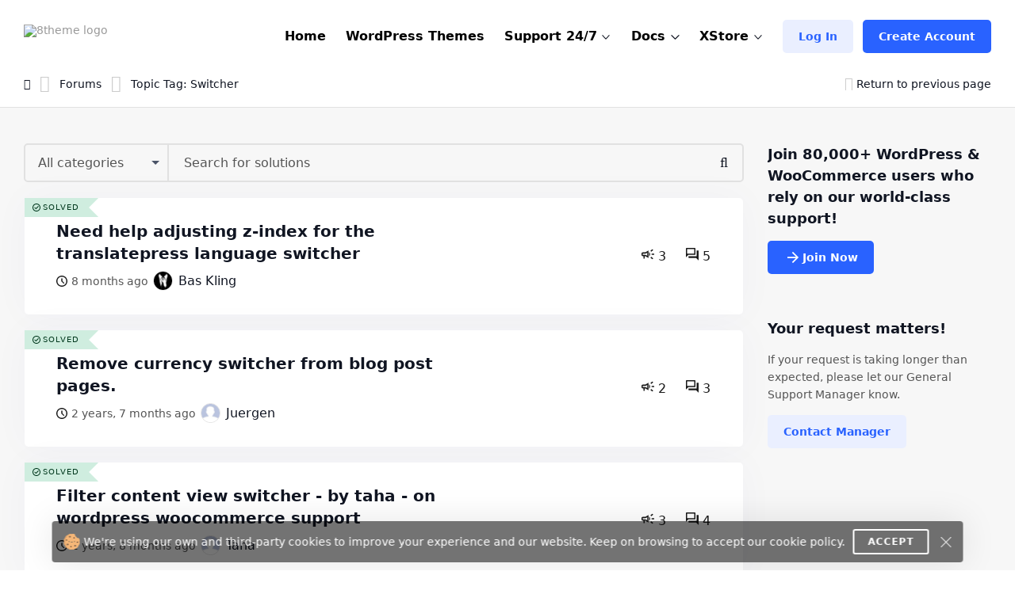

--- FILE ---
content_type: text/html; charset=UTF-8
request_url: https://www.8theme.com/topic-tag/switcher/
body_size: 31059
content:
<!DOCTYPE html>
<html lang="en"> <head>
    <meta http-equiv="content-type" content="text/html; charset=utf-8" />
    <meta name="format-detection" content="telephone=no" />
    <meta name="apple-mobile-web-app-capable" content="yes" />
    <meta name="viewport" content="width=device-width, initial-scale=1.0, maximum-scale=5.0"/>

    <link rel="shortcut icon" href="https://www.8theme.com/wp-content/themes/8theme/img/favicon.ico" />
    <!-- HEADER -->
    <title>Switcher in WordPress WooCommerce Themes | Support 8theme.com</title>

		<!-- All in One SEO 4.9.2 - aioseo.com -->
	<meta name="robots" content="max-snippet:-1, max-image-preview:large, max-video-preview:-1" />
	<meta name="google-site-verification" content="L5fUcZOE_Tnfb6hFsaK9iICZ_aLYuYaCwG4euhGSdoU" />
	<link rel="canonical" href="https://www.8theme.com/topic-tag/switcher/" />
	<meta name="generator" content="All in One SEO (AIOSEO) 4.9.2" />
		<script type="application/ld+json" class="aioseo-schema">
			{"@context":"https:\/\/schema.org","@graph":[{"@type":"BreadcrumbList","@id":"https:\/\/www.8theme.com\/topic-tag\/switcher\/#breadcrumblist","itemListElement":[{"@type":"ListItem","@id":"https:\/\/www.8theme.com#listItem","position":1,"name":"Home","item":"https:\/\/www.8theme.com","nextItem":{"@type":"ListItem","@id":"https:\/\/www.8theme.com\/topic-tag\/switcher\/#listItem","name":"switcher"}},{"@type":"ListItem","@id":"https:\/\/www.8theme.com\/topic-tag\/switcher\/#listItem","position":2,"name":"switcher","previousItem":{"@type":"ListItem","@id":"https:\/\/www.8theme.com#listItem","name":"Home"}}]},{"@type":"CollectionPage","@id":"https:\/\/www.8theme.com\/topic-tag\/switcher\/#collectionpage","url":"https:\/\/www.8theme.com\/topic-tag\/switcher\/","name":"Switcher in WordPress WooCommerce Themes | Support 8theme.com","inLanguage":"en-US","isPartOf":{"@id":"https:\/\/www.8theme.com\/#website"},"breadcrumb":{"@id":"https:\/\/www.8theme.com\/topic-tag\/switcher\/#breadcrumblist"}},{"@type":"Organization","@id":"https:\/\/www.8theme.com\/#organization","name":"ETHM ltd.","description":"The 8theme studio's develops WordPress and Magento templates for online stores","url":"https:\/\/www.8theme.com\/","logo":{"@type":"ImageObject","url":"https:\/\/www.8theme.com\/wp-content\/uploads\/2021\/10\/Banner_ADV_4.png","@id":"https:\/\/www.8theme.com\/topic-tag\/switcher\/#organizationLogo","width":1640,"height":856,"caption":"8theme - premium wordpress WooCommerce themes"},"image":{"@id":"https:\/\/www.8theme.com\/topic-tag\/switcher\/#organizationLogo"},"sameAs":["https:\/\/www.instagram.com\/8theme\/","https:\/\/www.youtube.com\/user\/8theme"]},{"@type":"WebSite","@id":"https:\/\/www.8theme.com\/#website","url":"https:\/\/www.8theme.com\/","name":"8theme.com","description":"The 8theme studio's develops WordPress and Magento templates for online stores","inLanguage":"en-US","publisher":{"@id":"https:\/\/www.8theme.com\/#organization"}}]}
		</script>
		<!-- All in One SEO -->

<meta name="facebook-domain-verification" content="56wreu8xuvd49fsftie05z3gi3lsgj"><meta name='impact-site-verification' value='-993040604'>
		<!-- 8theme SEO v1.0.0 bbp single user variant --><meta name="description" content="Choose the Perfect WordPress WooCommerce Switcher Theme for Your Site!. Find answers to your questions at our support team." />		<!-- 8theme SEO -->

<link rel="alternate" type="application/rss+xml" title="8theme.com &raquo; Feed" href="https://www.8theme.com/feed/" />
<link rel="alternate" type="application/rss+xml" title="8theme.com &raquo; Comments Feed" href="https://www.8theme.com/comments/feed/" />
<link rel="alternate" type="application/rss+xml" title="8theme.com &raquo; switcher Topic Tag Feed" href="https://www.8theme.com/topic-tag/switcher/feed/" />
<style id='wp-img-auto-sizes-contain-inline-css' type='text/css'>
img:is([sizes=auto i],[sizes^="auto," i]){contain-intrinsic-size:3000px 1500px}
/*# sourceURL=wp-img-auto-sizes-contain-inline-css */
</style>
<link rel='stylesheet' id='wc-blocks-integration-css' href='https://www.8theme.com/wp-content/plugins/woocommerce-subscriptions/vendor/woocommerce/subscriptions-core/build/index.css?ver=8.1.0' type='text/css' media='all' />
<style id='classic-theme-styles-inline-css' type='text/css'>
/*! This file is auto-generated */
.wp-block-button__link{color:#fff;background-color:#32373c;border-radius:9999px;box-shadow:none;text-decoration:none;padding:calc(.667em + 2px) calc(1.333em + 2px);font-size:1.125em}.wp-block-file__button{background:#32373c;color:#fff;text-decoration:none}
/*# sourceURL=/wp-includes/css/classic-themes.min.css */
</style>
<style id='woocommerce-inline-inline-css' type='text/css'>
.woocommerce form .form-row .required { visibility: visible; }
/*# sourceURL=woocommerce-inline-inline-css */
</style>
<link rel='stylesheet' id='fancyselect-css' href='https://www.8theme.com/wp-content/themes/8theme/css/fancyselect.css?ver=99912427ec731f8f32baa87cdeeb0d86' type='text/css' media='all' />
<link rel='stylesheet' id='font-awesome-min-css' href='https://www.8theme.com/wp-content/themes/8theme/css/font-awesome.min.css?ver=99912427ec731f8f32baa87cdeeb0d86' type='text/css' media='all' />
<link rel='stylesheet' id='bootstrap-min-css' href='https://www.8theme.com/wp-content/themes/8theme/css/bootstrap.min.css?ver=99912427ec731f8f32baa87cdeeb0d86' type='text/css' media='all' />
<link rel='stylesheet' id='style-css' href='https://www.8theme.com/wp-content/themes/8theme/css/style-new15.css' type='text/css' media='all' />
<link rel='stylesheet' id='custom-style-css' href='https://www.8theme.com/wp-content/themes/8theme/global-custom14.css' type='text/css' media='all' />
<link rel='stylesheet' id='translator-css' href='https://www.8theme.com/wp-content/plugins/8theme-core/modules/translator/assets/css/style.min.css?ver=99912427ec731f8f32baa87cdeeb0d86' type='text/css' media='' />
<link rel='stylesheet' id='sib-front-css-css' href='https://www.8theme.com/wp-content/plugins/mailin/css/mailin-front.css?ver=99912427ec731f8f32baa87cdeeb0d86' type='text/css' media='all' />
<script type="text/javascript" src="https://www.8theme.com/wp-includes/js/jquery/jquery.min.js?ver=3.7.1" id="jquery-core-js"></script>
<script type="text/javascript" src="https://www.8theme.com/wp-includes/js/jquery/jquery-migrate.min.js?ver=3.4.1" id="jquery-migrate-js"></script>
<script type="text/javascript" src="https://www.8theme.com/wp-content/themes/8theme/js/libs/lazyload.min.js?ver=99912427ec731f8f32baa87cdeeb0d86" id="lazyload-js"></script>
<script type="text/javascript" src="https://www.8theme.com/wp-content/plugins/8theme-core/modules/translator/assets/js/scripts.min.js?ver=99912427ec731f8f32baa87cdeeb0d86" id="translator-js"></script>
<script type="text/javascript" id="sib-front-js-js-extra">
/* <![CDATA[ */
var sibErrMsg = {"invalidMail":"Please fill out valid email address","requiredField":"Please fill out required fields","invalidDateFormat":"Please fill out valid date format","invalidSMSFormat":"Please fill out valid phone number"};
var ajax_sib_front_object = {"ajax_url":"https://www.8theme.com/wp-admin/admin-ajax.php","ajax_nonce":"f68cf96cc3","flag_url":"https://www.8theme.com/wp-content/plugins/mailin/img/flags/"};
//# sourceURL=sib-front-js-js-extra
/* ]]> */
</script>
<script type="text/javascript" src="https://www.8theme.com/wp-content/plugins/mailin/js/mailin-front.js?ver=1764406980" id="sib-front-js-js"></script>
<script type="text/javascript" id="wc-blocks-checkout-dependency-error-js-after">
/* <![CDATA[ */
console.error( "Payment gateway with handle 'wc-stripe-blocks-integration' has been deactivated in Cart and Checkout blocks because its dependency 'wc-blocks-checkout' is not registered. Read the docs about registering assets for payment methods: https://github.com/woocommerce/woocommerce-blocks/blob/060f63c04f0f34f645200b5d4da9212125c49177/docs/third-party-developers/extensibility/checkout-payment-methods/payment-method-integration.md#registering-assets" );
//# sourceURL=wc-blocks-checkout-dependency-error-js-after
/* ]]> */
</script>
<link rel="https://api.w.org/" href="https://www.8theme.com/wp-json/" /><link rel="EditURI" type="application/rsd+xml" title="RSD" href="https://www.8theme.com/xmlrpc.php?rsd" />

   <script type="text/javascript">
      var ajaxurl = 'https://www.8theme.com/wp-admin/admin-ajax.php';
   </script>
    	<noscript><style>.woocommerce-product-gallery{ opacity: 1 !important; }</style></noscript>
	<link rel="icon" href="https://www.8theme.com/wp-content/uploads/2025/03/favicon-96x96-1.png" sizes="32x32" />
<link rel="icon" href="https://www.8theme.com/wp-content/uploads/2025/03/favicon-96x96-1.png" sizes="192x192" />
<link rel="apple-touch-icon" href="https://www.8theme.com/wp-content/uploads/2025/03/favicon-96x96-1.png" />
<meta name="msapplication-TileImage" content="https://www.8theme.com/wp-content/uploads/2025/03/favicon-96x96-1.png" />
		<style type="text/css" id="wp-custom-css">
			.wpcf7-form a {
    color: #1089ef;
}
.wpcf7-form a:hover {
    text-decoration: underline;
}
.top-banner .sprite--icon-1{
 background-image: url(https://8theme.com/wp-content/themes/8theme/img/icon-1.png);
}		</style>
		
    
    <!-- Google tag (gtag.js) -->
    <script async src="https://www.googletagmanager.com/gtag/js?id=AW-652514074"></script>
    <script>
      window.dataLayer = window.dataLayer || [];
      function gtag(){dataLayer.push(arguments);}
      gtag('js', new Date());

      gtag('config', 'AW-652514074');
    </script>

    
    <!-- Meta Pixel Code -->
    <script>
        !function(f,b,e,v,n,t,s)
        {if(f.fbq)return;n=f.fbq=function(){n.callMethod?
            n.callMethod.apply(n,arguments):n.queue.push(arguments)};
            if(!f._fbq)f._fbq=n;n.push=n;n.loaded=!0;n.version='2.0';
            n.queue=[];t=b.createElement(e);t.async=!0;
            t.src=v;s=b.getElementsByTagName(e)[0];
            s.parentNode.insertBefore(t,s)}(window, document,'script',
            'https://connect.facebook.net/en_US/fbevents.js');
        fbq('init', '1166644680583884');
        fbq('track', 'PageView');
    </script>
    <noscript><img height="1" width="1" style="display:none"
                   src="https://www.facebook.com/tr?id=1166644680583884&ev=PageView&noscript=1"
        /></noscript>
    <!-- End Meta Pixel Code --> 

    
    <style type="text/css">
        /* on testing */
        .topic-item.new-design .bbp-reply-topic-info *:has(.info-tooltip) .info-tooltip.new-design, 
        .topic-item.new-design .bbp-reply-topic-info .user-level,
        .support-detail-entry-header .user-level,
        .support-detail-entry-header .user-level + .info-tooltip.new-design {
            display: none;
        }
        body:not(.page-template-topics-control-panel) ul:not(.sticky, .is_keymaster, .status-closed) > .topic-item .support-item-label {
            display: none;
        }
        ul.type-forum:not(.is_keymaster) > li > .topic-item.new-design .center-block .bbp-reply-topic-info > .grey-semi:first-child {
            display: none;
        }

        ul:not(.sticky, .is_keymaster, .status-closed) > .topic-item.new-design:has(.support-item-label.label-premium), 
        ul:not(.sticky, .is_keymaster, .status-closed) > .topic-item.new-design:has(.support-item-label.label-priority) {
            border-inline-end: none;
        }
        ul:not(.is_keymaster) > .topic-item.new-design .center-block .bbp-reply-topic-info > .grey-semi:first-child,
        ul.sticky > .topic-item.new-design .center-block .bbp-reply-topic-info > .grey-semi:first-child {
            display: none;
        }
        @media only screen and (max-width: 768px) {
            ul:not(.is_keymaster) > .topic-item.new-design .bbp-reply-topic-info > span,
            ul.type-forum:not(.is_keymaster) > li > .topic-item.new-design .center-block .bbp-reply-topic-info > span {
                gap: 5px 0;
            }
            ul:not(.is_keymaster) > .topic-item.new-design .bbp-reply-topic-info .bbp-author-name, 
            ul.type-forum:not(.is_keymaster) > li > .topic-item.new-design .center-block .bbp-reply-topic-info .bbp-author-name {
                width: 100%;
            }
            ul:not(.is_keymaster) > .topic-item.new-design .bbp-reply-topic-info > span span,
            ul.type-forum:not(.is_keymaster) > li > .topic-item.new-design .bbp-reply-topic-info > span span {
                margin-left: 0;
            }
        }
        @media only screen and (max-width: 420px) {
            .topic-item.new-design .bbp-reply-topic-info > .last-reply-user-info .bbp-author-name {
                margin: 7px 0 0;
                flex-basis: 100%;
            }

            .topic-item.new-design .bbp-reply-topic-info > span .bbp-author-name span {
                margin-left: 0;
            }
        }
        #bbpress-forums #bbp-single-user-details {
            justify-content: flex-start;
        }
        ul.sticky .support-item, ul.super-sticky .support-item {
            border-inline-end: 5px solid var(--et-support-topic-border-color, var(--et-orange-color));
        }

        @media only screen and (min-width: 992px) and (max-width: 1023px) {
            .header a.button-avatar {
                max-width: unset;
            }
        }

        @media only screen and (max-width: 1023px) {
            .header--client-component .menu ul {
                padding: 20px;
            }
            .header--content .header--client-component {
                order: 1;
                margin-right: 0;
                margin-left: 0;
            }

            .header--content .header--logo {
                order: 1;
                margin: 0 auto;
            }

            .header--menu-trigger__float {
                margin-left: 0;
            }

            .header--menu-wrapper.open {
                left: 0;
                right: auto;
            }

            .menu--opened .header--client-component {
                opacity: 1;
                visibility: visible;
            }

            .header--menu-wrapper {
                width: 100vw;
                max-width: unset;
                left: 0;
                z-index: -1;
                transition: all .25s ease-in;
            }

            .header--menu-wrapper:not(.open) {
                transform: translateY(-100%);
                opacity: 0;
                visibility: hidden;
            }

            .header--menu-wrapper .header--menu-body {
                padding-top: 0;
            }

            .header .header--menu-body > ul > li + li:not(:has(>.button-new)),
            .header .header--menu-wrapper .menu li li {
                border-top: 1px solid #e1e1e1;
            }

            .header .header--menu-body > ul > li {
                margin: 0 !important;
            }

            .header .header--menu-wrapper .menu a:not(.button-new) {
                padding: 15px 0;
            }

            .header .header--menu-wrapper .menu ul {
                padding-bottom: 10px;
            }

        }

        @media only screen and (min-width: 1024px) {
            .header--client-component {
                margin-left: 0;
            }

            .header--client-component .menu ul {
                overflow: visible;
            }

            .header--client-component .menu ul:after {
                left: 70%;
            }

            .header--menu-wrapper {
                margin-left: auto;
            }
            .header .menu>li:hover>a:not(.button-new) {
                color: var(--et-blue2-color);
            }
            .breadcrumbs {
                padding-top: 2px;
            }
            body:not(:has(form.woocommerce-checkout)) .footer {
                padding-top: 80px;
                padding-bottom: 60px;   
            }
            .footer--nav-item__logo {
                flex-basis: 40%;
                padding-right: 150px;
            }
            .footer--nav-item-images-group:before {
                content: '';
                position: absolute;
                left: 25px;
                right: 25px;
                top: -16px;
                height: 1px;
                background: var(--et-border-color);
            }

            .footer--nav-item-images-group {
                position: relative;
            }
            .footer--nav {
                padding-bottom: 80px;
            }
            #nav_menu-2.footer--nav-item {
                flex-basis: 14%;
            }

            .header .menu>li.label-hot:before {
                border-color: var(--et-blue2-color);
            }
            .header .menu li.label-hot > a:after {
                text-transform: capitalize;
                content: 'Hot';
                background: #FFEACF;
                position: absolute;
                color: #b46a09;
                font-weight: bold;
                font-size: 12px;
                top: -15px;
                padding: 4px 5px 4px;
            }
        }

        @media only screen and (min-width: 993px) and (max-width: 1350px) {
            .footer #nav_menu-3 {
                display: none;
            }
            .footer--nav-item__logo {
                padding-right: 7vw;
            }
        }

        @media only screen and (min-width: 992px) {
            .container, .content-sidebar-wrapper.new-design > .container, .footer > .container, .form-reply-static-wrapper > .container, body:has(.prefooter-products) .prefooter-products > .container {
                padding-left: 60px;
                padding-right: 60px;
            }
        }

        /*.forum-archive .sidebar-entry.new-design,
        .single-forum .sidebar-entry.new-design,
        .single-topic .sidebar-entry.new-design {
            position: static !important;
        }
        .forum-archive .sidebar-entry.new-design.is_stuck + div,
        .single-forum .sidebar-entry.new-design.is_stuck + div,
        .single-topic .sidebar-entry.new-design.is_stuck + div {
            display: none !important;
        }*/

        .forum-archive .sidebar-entry .advert_block_item:has(.advert_block_item_content),
        .forum .sidebar-entry .advert_block_item:has(.advert_block_item_content),
        .single-topic .sidebar-entry .advert_block_item:has(.advert_block_item_content) {
            padding: 0;
            background: transparent;
        }

        body.logged-in.forum-archive .sidebar-entry .widget_etheme_care_about_customer_info .advert_block_item:has(.advert_block_item_content),
        body.logged-in.forum .sidebar-entry .widget_etheme_care_about_customer_info .advert_block_item:has(.advert_block_item_content),
        body.logged-in.single-topic .sidebar-entry .widget_etheme_care_about_customer_info .advert_block_item:has(.advert_block_item_content) {
            background: #fff;
            padding: 25px;
        }

        @media only screen and (max-width: 768px) {
            .forum-archive .sidebar-entry .widget_advert_block:has(.advert_block_item_content),
            .forum .sidebar-entry .widget_advert_block:has(.advert_block_item_content),
            .single-topic .sidebar-entry .widget_advert_block:has(.advert_block_item_content) {
                display: block !important;
            }

            .forum-archive .sidebar-entry .widget_etheme_salesmax_banner,
            .forum .sidebar-entry .widget_etheme_salesmax_banner {
                display: none;
            }
            .forum-archive .sidebar-entry .widget:has(+.widget_etheme_salesmax_banner), .forum .sidebar-entry .widget:has(+.widget_etheme_salesmax_banner) {
                margin-bottom: 0;
            }
        }

        @media only screen and (min-width: 993px) {
            .single-forum .bbp-the-content-wrapper, 
            .single-forum .bbp-the-content-wrapper ~ .private-content-area-wrapper,
            .replay-static-form:not(.form-keymaster) .bbp-the-content-wrapper,
            .replay-static-form:not(.form-keymaster) .bbp-the-content-wrapper ~ .private-content-area-wrapper {
                width: 100%;
            }

            .single-forum .bbp-the-content-wrapper textarea#bbp_reply_content, 
            .single-forum .bbp-the-content-wrapper textarea#bbp_topic_content, 
            .single-forum .bbp-the-content-wrapper textarea#bbp_forum_content,
            .replay-static-form:not(.form-keymaster) textarea#bbp_reply_content,
            .replay-static-form:not(.form-keymaster) textarea#bbp_topic_content,
            .replay-static-form:not(.form-keymaster) textarea#bbp_forum_content {
                height: 170px;
            }
            .single-forum .bbp-topic-form .private-content,
            .replay-static-form:not(.form-keymaster) .bbp-reply-form .private-content {
                height: 200px;
            }
        }

        .single-forum #bbpress-forums div.bbp-the-content-wrapper:has(.wp-editor-container),
        .replay-static-form:not(.form-keymaster) #bbpress-forums .bbp-the-content-wrapper:has(.wp-editor-container) {
            margin-bottom: 20px;
        }

        #open-create-topic-popup .bbp-topic-form div.bbp-submit-wrapper button {
            margin-top: 15px;
        }

        .bbp-topic-form input:-webkit-autofill,
        .bbp-topic-form input:-webkit-autofill:hover, 
        .bbp-topic-form input:-webkit-autofill:focus, 
        .bbp-topic-form input:-webkit-autofill:active{
            -webkit-box-shadow: 0 0 0 30px white inset !important;
        }

        #bbpress-forums div.bbp-the-content-wrapper div.quicktags-toolbar {
            background: transparent !important;
            border-width: 1px !important;
        }

        .content-sidebar-wrapper.new-design .bbp-reply-form #bbpress-forums,
        .content-sidebar-wrapper.new-design .bbp-topic-form #bbpress-forums {
            margin-bottom: 0;
        }

        .private-content-heading:after {
            content: 'WP / FTP access (support only)';
            margin-left: 5px;
        }

        .si:focus,
        .si:hover,
        .si:hover:focus {
            box-shadow: none;
        }
        .si:hover:not(:focus) {
            border-color: var(--et-border-color);
        }

        #bbp-search-form .input-wrapper,
        #bbpress-forums .wp-editor-container,
        .private-content-area {
            transition: all .3s linear;
        }
        #bbp-search-form .input-wrapper:has(.si:focus),
        #bbpress-forums .wp-editor-container:has(textarea:focus),
        .private-content-area:has(textarea:focus) {
            border-color: var(--et-blue2-color);
            --et-input-shadow-color-hover: transparent;
        }
        #bbpress-forums .wp-editor-container textarea {
            border-radius: inherit;
        }

        #bbp-new-topic-title .error-tooltip {
            background: transparent;
            box-shadow: none;
            left: auto;
            right: 5px;
            transform: translateY(50%);
            bottom: 50% !important;
            min-width: unset;
            opacity: 1;
            visibility: visible;
        }

        #bbp-new-topic-title .error-tooltip:after {
            display: none;
        }

        #bbp-new-topic-title.loading .error-tooltip, 
        #bbp-search-form.loading #bbp-new-topic-title.loading .error-tooltip {
            opacity: 0;
            visibility: hidden;
        }

        .header .header--menu-wrapper .menu a:not(.button-new) {
            font-weight: 600;
        }

        /* testing */
        #et_topic_domain ~ .error-tooltip,
        .wp-editor-container ~ .error-tooltip {
            display: none;
        }


        /* added globally and also in global-style.css */
        .support-detail-entry-wrapper.new-design .feedback-block {
            font-size: 12px;
        }
        @media only screen and (max-width: 400px) {
            .support-detail-entry-wrapper.new-design .et-participant {
                display: none;
            }
        }
        .bbp-reply-content strong {
            color: currentColor;
        }

        
        /* Hide info on XStore support forum */
        .postid-128990 .etheme-more-content {
            display: none;
        }

        .topic-item.new-design {
            --et-support-topic-border-color: transparent !important;
        }

        .footer .footer--socials li:has(.fa-facebook) {
            display: none;
        }

        /* Home page */
        .logo-slider-image-container {
            pointer-events: none;
        }

        .main-section .button-new ~ .button-new {
            display: none;
        }

        .home .blog-info .blog-info-title {
            overflow: hidden;
            height: 6ex;
        }

        .home .etheme-more-content:before {
            bottom: 0;
            top: -220px;
        }

        .home .etheme-more-content-button {
            bottom: 30px;
        }

        .home .etheme-more-content {
            max-height: 180px;
        }

        /* Shop */
        .shop-description-above .button-new {
            display: none;
        }
        .versions-search .search-icon {
            background: transparent;
            color: #222;
        }

        body .wpcf7 form .wpcf7-response-output:empty {
            display: none;
        }

        .et-mobile-panel .et_column .active:not(:hover) {
            color: currentColor !important;
        }

        #black-friday-sale-popup {
            display: none !important;
        }
        /*body .popup-wrapper.active:has(#black-friday-sale-popup.active) .bg-layer {
            display: block;
            background: rgba(0, 0, 0, .8);
            transition: all .3s ease-out;
        }*/

                    .footer {
                background: #0D102A;
                color: #fff;
                --et-black-color: #fff;
                --et-border-color: rgba(255,255,255,.1);
            }

            .footer .grey-semi {
                color: #fff;
            }

            .footer--nav-item__logo .sa a, .footer--nav-item__logo .sa a:hover {
                color: #888;
            }

            .footer--nav-item__title {
                color: currentColor;
            }

            .footer .tooltip {
                background: #222;
                color: #fff;
            }
        
        @media only screen and (min-width: 768px) and (max-width: 1023px) {
            .header--content .header--client-component .button-new {
                display: none;
            }

            .header--content .header--client-component > a:not(.button-new),
            .header--content .header--client-component > .menu .menu-item > a:not(.button-new) {
                display: inline-flex !important;
                margin: 0;
                justify-content: flex-end;
            }

            .header--content .header--client-component > a:not(.button-new) svg,
            .header--content .header--client-component > .menu .menu-item > a:not(.button-new) svg {
                height: 22px;
            }

            .header--content .header--client-component > a:not(.button-new) span {
                display: none;
            }
        }

        @media only screen and (max-width: 1100px) {
            body:not(.logged-in) .header--client-component .button-new {
                margin: 0 !important;
            }
            body:not(.logged-in) .header--client-component a[href*=registration] {
                display: none;
            }
        }

        @media only screen and (min-width: 768px) and (max-width: 1250px) {
            .et-mobile-panel-wrapper {
                display: block !important;
            }
            body:has(.et-mobile-panel-wrapper) .back-top {
                bottom: 80px;
            }
        }

        /* fix space to scroll with mobile panel shown */
        @media only screen and (max-width: 1250px) {
            body {
                padding-bottom: 64px;
            }
        }

        @media only screen and (min-width: 1024px) and (max-width: 1250px) {
            .header--content .header-new-topic-btn {
                display: none;
            }
        }


        /* can be added globally */
        @media (hover: none) {
            .et-more-info-toggle:not(.active) > ul {
                transform: translateY(var(--et_filters-transformY, 12px));
                opacity: 0;
                visibility: hidden;
            }
        }

        @media (hover: hover) {
            .et-more-info-toggle:not(:hover) > ul {
                transform: translateY(var(--et_filters-transformY, 12px));
                opacity: 0;
                visibility: hidden;
            }
        }

        @media only screen and (max-width: 768px) {
            .account-info-table {
                line-height: 1.4;
            }
            .header--client-component .menu ul {
                border-radius: 5px;
            }
            .header--client-component .menu ul:after {
                width: 10px;
                height: 10px;
                background: #fff;
                content: "";
                left: auto;
                right: 23px;
                top: -5px;
                position: absolute;
                transform: rotate(-45deg);
            }
        }

    </style>
	
<link rel='stylesheet' id='wc-blocks-style-css' href='https://www.8theme.com/wp-content/plugins/woocommerce/assets/client/blocks/wc-blocks.css?ver=wc-10.4.3' type='text/css' media='all' />
<style id='global-styles-inline-css' type='text/css'>
:root{--wp--preset--aspect-ratio--square: 1;--wp--preset--aspect-ratio--4-3: 4/3;--wp--preset--aspect-ratio--3-4: 3/4;--wp--preset--aspect-ratio--3-2: 3/2;--wp--preset--aspect-ratio--2-3: 2/3;--wp--preset--aspect-ratio--16-9: 16/9;--wp--preset--aspect-ratio--9-16: 9/16;--wp--preset--color--black: #000000;--wp--preset--color--cyan-bluish-gray: #abb8c3;--wp--preset--color--white: #ffffff;--wp--preset--color--pale-pink: #f78da7;--wp--preset--color--vivid-red: #cf2e2e;--wp--preset--color--luminous-vivid-orange: #ff6900;--wp--preset--color--luminous-vivid-amber: #fcb900;--wp--preset--color--light-green-cyan: #7bdcb5;--wp--preset--color--vivid-green-cyan: #00d084;--wp--preset--color--pale-cyan-blue: #8ed1fc;--wp--preset--color--vivid-cyan-blue: #0693e3;--wp--preset--color--vivid-purple: #9b51e0;--wp--preset--gradient--vivid-cyan-blue-to-vivid-purple: linear-gradient(135deg,rgb(6,147,227) 0%,rgb(155,81,224) 100%);--wp--preset--gradient--light-green-cyan-to-vivid-green-cyan: linear-gradient(135deg,rgb(122,220,180) 0%,rgb(0,208,130) 100%);--wp--preset--gradient--luminous-vivid-amber-to-luminous-vivid-orange: linear-gradient(135deg,rgb(252,185,0) 0%,rgb(255,105,0) 100%);--wp--preset--gradient--luminous-vivid-orange-to-vivid-red: linear-gradient(135deg,rgb(255,105,0) 0%,rgb(207,46,46) 100%);--wp--preset--gradient--very-light-gray-to-cyan-bluish-gray: linear-gradient(135deg,rgb(238,238,238) 0%,rgb(169,184,195) 100%);--wp--preset--gradient--cool-to-warm-spectrum: linear-gradient(135deg,rgb(74,234,220) 0%,rgb(151,120,209) 20%,rgb(207,42,186) 40%,rgb(238,44,130) 60%,rgb(251,105,98) 80%,rgb(254,248,76) 100%);--wp--preset--gradient--blush-light-purple: linear-gradient(135deg,rgb(255,206,236) 0%,rgb(152,150,240) 100%);--wp--preset--gradient--blush-bordeaux: linear-gradient(135deg,rgb(254,205,165) 0%,rgb(254,45,45) 50%,rgb(107,0,62) 100%);--wp--preset--gradient--luminous-dusk: linear-gradient(135deg,rgb(255,203,112) 0%,rgb(199,81,192) 50%,rgb(65,88,208) 100%);--wp--preset--gradient--pale-ocean: linear-gradient(135deg,rgb(255,245,203) 0%,rgb(182,227,212) 50%,rgb(51,167,181) 100%);--wp--preset--gradient--electric-grass: linear-gradient(135deg,rgb(202,248,128) 0%,rgb(113,206,126) 100%);--wp--preset--gradient--midnight: linear-gradient(135deg,rgb(2,3,129) 0%,rgb(40,116,252) 100%);--wp--preset--font-size--small: 13px;--wp--preset--font-size--medium: 20px;--wp--preset--font-size--large: 36px;--wp--preset--font-size--x-large: 42px;--wp--preset--spacing--20: 0.44rem;--wp--preset--spacing--30: 0.67rem;--wp--preset--spacing--40: 1rem;--wp--preset--spacing--50: 1.5rem;--wp--preset--spacing--60: 2.25rem;--wp--preset--spacing--70: 3.38rem;--wp--preset--spacing--80: 5.06rem;--wp--preset--shadow--natural: 6px 6px 9px rgba(0, 0, 0, 0.2);--wp--preset--shadow--deep: 12px 12px 50px rgba(0, 0, 0, 0.4);--wp--preset--shadow--sharp: 6px 6px 0px rgba(0, 0, 0, 0.2);--wp--preset--shadow--outlined: 6px 6px 0px -3px rgb(255, 255, 255), 6px 6px rgb(0, 0, 0);--wp--preset--shadow--crisp: 6px 6px 0px rgb(0, 0, 0);}:where(.is-layout-flex){gap: 0.5em;}:where(.is-layout-grid){gap: 0.5em;}body .is-layout-flex{display: flex;}.is-layout-flex{flex-wrap: wrap;align-items: center;}.is-layout-flex > :is(*, div){margin: 0;}body .is-layout-grid{display: grid;}.is-layout-grid > :is(*, div){margin: 0;}:where(.wp-block-columns.is-layout-flex){gap: 2em;}:where(.wp-block-columns.is-layout-grid){gap: 2em;}:where(.wp-block-post-template.is-layout-flex){gap: 1.25em;}:where(.wp-block-post-template.is-layout-grid){gap: 1.25em;}.has-black-color{color: var(--wp--preset--color--black) !important;}.has-cyan-bluish-gray-color{color: var(--wp--preset--color--cyan-bluish-gray) !important;}.has-white-color{color: var(--wp--preset--color--white) !important;}.has-pale-pink-color{color: var(--wp--preset--color--pale-pink) !important;}.has-vivid-red-color{color: var(--wp--preset--color--vivid-red) !important;}.has-luminous-vivid-orange-color{color: var(--wp--preset--color--luminous-vivid-orange) !important;}.has-luminous-vivid-amber-color{color: var(--wp--preset--color--luminous-vivid-amber) !important;}.has-light-green-cyan-color{color: var(--wp--preset--color--light-green-cyan) !important;}.has-vivid-green-cyan-color{color: var(--wp--preset--color--vivid-green-cyan) !important;}.has-pale-cyan-blue-color{color: var(--wp--preset--color--pale-cyan-blue) !important;}.has-vivid-cyan-blue-color{color: var(--wp--preset--color--vivid-cyan-blue) !important;}.has-vivid-purple-color{color: var(--wp--preset--color--vivid-purple) !important;}.has-black-background-color{background-color: var(--wp--preset--color--black) !important;}.has-cyan-bluish-gray-background-color{background-color: var(--wp--preset--color--cyan-bluish-gray) !important;}.has-white-background-color{background-color: var(--wp--preset--color--white) !important;}.has-pale-pink-background-color{background-color: var(--wp--preset--color--pale-pink) !important;}.has-vivid-red-background-color{background-color: var(--wp--preset--color--vivid-red) !important;}.has-luminous-vivid-orange-background-color{background-color: var(--wp--preset--color--luminous-vivid-orange) !important;}.has-luminous-vivid-amber-background-color{background-color: var(--wp--preset--color--luminous-vivid-amber) !important;}.has-light-green-cyan-background-color{background-color: var(--wp--preset--color--light-green-cyan) !important;}.has-vivid-green-cyan-background-color{background-color: var(--wp--preset--color--vivid-green-cyan) !important;}.has-pale-cyan-blue-background-color{background-color: var(--wp--preset--color--pale-cyan-blue) !important;}.has-vivid-cyan-blue-background-color{background-color: var(--wp--preset--color--vivid-cyan-blue) !important;}.has-vivid-purple-background-color{background-color: var(--wp--preset--color--vivid-purple) !important;}.has-black-border-color{border-color: var(--wp--preset--color--black) !important;}.has-cyan-bluish-gray-border-color{border-color: var(--wp--preset--color--cyan-bluish-gray) !important;}.has-white-border-color{border-color: var(--wp--preset--color--white) !important;}.has-pale-pink-border-color{border-color: var(--wp--preset--color--pale-pink) !important;}.has-vivid-red-border-color{border-color: var(--wp--preset--color--vivid-red) !important;}.has-luminous-vivid-orange-border-color{border-color: var(--wp--preset--color--luminous-vivid-orange) !important;}.has-luminous-vivid-amber-border-color{border-color: var(--wp--preset--color--luminous-vivid-amber) !important;}.has-light-green-cyan-border-color{border-color: var(--wp--preset--color--light-green-cyan) !important;}.has-vivid-green-cyan-border-color{border-color: var(--wp--preset--color--vivid-green-cyan) !important;}.has-pale-cyan-blue-border-color{border-color: var(--wp--preset--color--pale-cyan-blue) !important;}.has-vivid-cyan-blue-border-color{border-color: var(--wp--preset--color--vivid-cyan-blue) !important;}.has-vivid-purple-border-color{border-color: var(--wp--preset--color--vivid-purple) !important;}.has-vivid-cyan-blue-to-vivid-purple-gradient-background{background: var(--wp--preset--gradient--vivid-cyan-blue-to-vivid-purple) !important;}.has-light-green-cyan-to-vivid-green-cyan-gradient-background{background: var(--wp--preset--gradient--light-green-cyan-to-vivid-green-cyan) !important;}.has-luminous-vivid-amber-to-luminous-vivid-orange-gradient-background{background: var(--wp--preset--gradient--luminous-vivid-amber-to-luminous-vivid-orange) !important;}.has-luminous-vivid-orange-to-vivid-red-gradient-background{background: var(--wp--preset--gradient--luminous-vivid-orange-to-vivid-red) !important;}.has-very-light-gray-to-cyan-bluish-gray-gradient-background{background: var(--wp--preset--gradient--very-light-gray-to-cyan-bluish-gray) !important;}.has-cool-to-warm-spectrum-gradient-background{background: var(--wp--preset--gradient--cool-to-warm-spectrum) !important;}.has-blush-light-purple-gradient-background{background: var(--wp--preset--gradient--blush-light-purple) !important;}.has-blush-bordeaux-gradient-background{background: var(--wp--preset--gradient--blush-bordeaux) !important;}.has-luminous-dusk-gradient-background{background: var(--wp--preset--gradient--luminous-dusk) !important;}.has-pale-ocean-gradient-background{background: var(--wp--preset--gradient--pale-ocean) !important;}.has-electric-grass-gradient-background{background: var(--wp--preset--gradient--electric-grass) !important;}.has-midnight-gradient-background{background: var(--wp--preset--gradient--midnight) !important;}.has-small-font-size{font-size: var(--wp--preset--font-size--small) !important;}.has-medium-font-size{font-size: var(--wp--preset--font-size--medium) !important;}.has-large-font-size{font-size: var(--wp--preset--font-size--large) !important;}.has-x-large-font-size{font-size: var(--wp--preset--font-size--x-large) !important;}
/*# sourceURL=global-styles-inline-css */
</style>
<link rel='stylesheet' id='wc-stripe-blocks-checkout-style-css' href='https://www.8theme.com/wp-content/plugins/woocommerce-gateway-stripe/build/upe-blocks.css?ver=1e1661bb3db973deba05' type='text/css' media='all' />
<meta name="generator" content="WP Rocket 3.20.2" data-wpr-features="wpr_preload_links wpr_desktop" /></head>



<!-- LOADER -->
<body class="topic-tag topic-tag-switcher topic-tag-776 bbpress bbp-no-js archive tax-topic-tag term-switcher term-776 wp-theme-8theme body__main-page theme-8theme woocommerce-no-js does-not-has-top-bar top-bar-mobile-hidden et-translator-on">

<div data-rocket-location-hash="9a2eac06b29caabb4ef4d58fe59ca79d" id="loader-wrapper">
    <div data-rocket-location-hash="21675e2af234b42602e4f4d83bb408ae" class="spinner loading"></div> 
</div>


<header data-rocket-location-hash="f98772f08c54078290af359592428707" id="header" class="header" data-attr=""> 
    	    <div data-rocket-location-hash="a07ea42f7826adb30ee53f29399bc39c" class="container">
        <section data-rocket-location-hash="16f9d8fce293a909ff3ac72243d3a0db" class="header--content">
            <a href="https://www.8theme.com" class="header--logo">
                                                            <img width="300" height="110" src="https://www.8theme.com/wp-content/themes/8theme/img/8theme_logo2-blue.png" alt="8theme logo">
                                    <span class="screen-reader-text">8theme site logo</span>
            </a>
	
	        <nav class="header--menu-wrapper"><div class="header--menu-body"><ul id="menu-top-menu-for-unlogged-users" class="menu"><li id="menu-item-458247" class="menu-item menu-item-type-post_type menu-item-object-page menu-item-home menu-item-458247"><a href="https://www.8theme.com/">Home</a></li>
<li id="menu-item-327548" class="menu-item-mobile-menu-visible menu-item-only-if-has-top-bar menu-item-button open-subscriptions-popup menu-item menu-item-type-post_type menu-item-object-page menu-item-327548"><a href="https://www.8theme.com/woocommerce-themes/">Get Unlimited Downloads</a></li>
<li id="menu-item-327531" class="menu-item menu-item-type-post_type menu-item-object-page menu-item-327531"><a href="https://www.8theme.com/woocommerce-themes/">WordPress Themes</a></li>
<li id="menu-item-321105" class="menu-item menu-item-type-custom menu-item-object-custom menu-item-has-children menu-item-321105"><a href="https://www.8theme.com/forums/xstore-wordpress-support-forum/">Support 24/7</a><span class="menu-item-dropdown-trigger">
                        <svg xmlns="http://www.w3.org/2000/svg" width="1em" height="1em" viewBox="0 0 10 10" fill="none" preserveAspectRatio="xMidYMid meet" aria-hidden="true" role="img"><path d="M9.16665 3.3335L4.99998 7.50016L0.833313 3.3335" stroke="currentColor" stroke-linecap="round" stroke-linejoin="round"></path></svg>
                      </span>
<ul class="sub-menu">
	<li id="menu-item-321107" class="menu-subitem-has-svg menu-subitem-has-xstore-svg menu-item menu-item-type-post_type menu-item-object-forum menu-item-321107"><a href="https://www.8theme.com/forums/xstore-wordpress-support-forum/" data-add-svg-icon="yes" data-add-svg="xstore">XStore Support</a></li>
	<li id="menu-item-321108" class="menu-subitem-has-svg menu-subitem-has-royal-svg menu-item menu-item-type-post_type menu-item-object-forum menu-item-321108"><a href="https://www.8theme.com/forums/royal-wordpress-support-forum/" data-add-svg-icon="yes" data-add-svg="royal">Royal Support</a></li>
	<li id="menu-item-321109" class="menu-subitem-has-svg menu-subitem-has-woopress-svg menu-item menu-item-type-post_type menu-item-object-forum menu-item-321109"><a href="https://www.8theme.com/forums/woopress-support-forum/" data-add-svg-icon="yes" data-add-svg="woopress">WooPress Support</a></li>
	<li id="menu-item-321110" class="menu-subitem-has-svg menu-subitem-has-legenda-svg menu-item menu-item-type-post_type menu-item-object-forum menu-item-321110"><a href="https://www.8theme.com/forums/legenda-support-forum/" data-add-svg-icon="yes" data-add-svg="legenda">Legenda Support</a></li>
	<li id="menu-item-321113" class="menu-subitem-has-svg menu-subitem-has-more-svg menu-item menu-item-type-post_type menu-item-object-page menu-item-has-children menu-item-321113"><a href="https://www.8theme.com/docs/" data-add-svg-icon="yes" data-add-svg="more">Documentation</a><span class="menu-item-dropdown-trigger">
                        <svg xmlns="http://www.w3.org/2000/svg" width="1em" height="1em" viewBox="0 0 10 10" fill="none" preserveAspectRatio="xMidYMid meet" aria-hidden="true" role="img"><path d="M9.16665 3.3335L4.99998 7.50016L0.833313 3.3335" stroke="currentColor" stroke-linecap="round" stroke-linejoin="round"></path></svg>
                      </span>
	<ul class="sub-menu">
		<li id="menu-item-321114" class="menu-subitem-has-svg menu-subitem-has-xstore-svg menu-item menu-item-type-custom menu-item-object-custom menu-item-321114"><a target="_blank" href="https://www.8theme.com/documentation/xstore/" data-add-svg-icon="yes" data-add-svg="xstore">XStore Documentation</a></li>
		<li id="menu-item-321115" class="menu-subitem-has-svg menu-subitem-has-royal-svg menu-item menu-item-type-custom menu-item-object-custom menu-item-321115"><a target="_blank" href="https://8theme.com/demo/docs/royal/index.html" data-add-svg-icon="yes" data-add-svg="royal">Royal Documentation</a></li>
		<li id="menu-item-321116" class="menu-subitem-has-svg menu-subitem-has-woopress-svg menu-item menu-item-type-custom menu-item-object-custom menu-item-321116"><a target="_blank" href="https://8theme.com/demo/docs/woopress/index.html" data-add-svg-icon="yes" data-add-svg="woopress">WooPress Documentation</a></li>
		<li id="menu-item-321117" class="menu-subitem-has-svg menu-subitem-has-legenda-svg menu-item menu-item-type-custom menu-item-object-custom menu-item-321117"><a target="_blank" href="https://8theme.com/demo/docs/legenda/index.html" data-add-svg-icon="yes" data-add-svg="legenda">Legenda Documentation</a></li>
		<li id="menu-item-321119" class="menu-subitem-has-svg menu-subitem-has-more-svg menu-item menu-item-type-custom menu-item-object-custom menu-item-321119"><a target="_blank" href="https://www.8theme.com/documentation/" data-add-svg-icon="yes" data-add-svg="more">More Documentation</a></li>
	</ul>
</li>
	<li id="menu-item-338793" class="menu-subitem-has-svg menu-subitem-has-changelog-svg menu-item menu-item-type-custom menu-item-object-custom menu-item-has-children menu-item-338793"><a href="https://xstore.8theme.com/update-history/" data-add-svg-icon="yes" data-add-svg="changelog">Themes Changelog</a><span class="menu-item-dropdown-trigger">
                        <svg xmlns="http://www.w3.org/2000/svg" width="1em" height="1em" viewBox="0 0 10 10" fill="none" preserveAspectRatio="xMidYMid meet" aria-hidden="true" role="img"><path d="M9.16665 3.3335L4.99998 7.50016L0.833313 3.3335" stroke="currentColor" stroke-linecap="round" stroke-linejoin="round"></path></svg>
                      </span>
	<ul class="sub-menu">
		<li id="menu-item-338794" class="menu-subitem-has-svg menu-subitem-has-xstore-svg menu-item menu-item-type-custom menu-item-object-custom menu-item-338794"><a href="https://xstore.8theme.com/update-history/" data-add-svg-icon="yes" data-add-svg="xstore">XStore Changelog</a></li>
		<li id="menu-item-338795" class="menu-subitem-has-svg menu-subitem-has-royal-svg menu-item menu-item-type-custom menu-item-object-custom menu-item-338795"><a href="https://royal.8theme.com/update-history/" data-add-svg-icon="yes" data-add-svg="royal">Royal Changelog</a></li>
		<li id="menu-item-338796" class="menu-subitem-has-svg menu-subitem-has-woopress-svg menu-item menu-item-type-custom menu-item-object-custom menu-item-338796"><a href="https://woopress.8theme.com/boxed/update-history/" data-add-svg-icon="yes" data-add-svg="woopress">WooPress Changelog</a></li>
		<li id="menu-item-338797" class="menu-subitem-has-svg menu-subitem-has-legenda-svg menu-item menu-item-type-custom menu-item-object-custom menu-item-338797"><a href="https://legenda.8theme.com/update-history/" data-add-svg-icon="yes" data-add-svg="legenda">Legenda Changelog</a></li>
	</ul>
</li>
	<li id="menu-item-448962" class="menu-subitem-has-svg menu-subitem-has-roadmap-svg menu-item menu-item-type-custom menu-item-object-custom menu-item-448962"><a target="_blank" href="https://www.8theme.com/roadmap/" data-add-svg-icon="yes" data-add-svg="roadmap">Feature Requests</a></li>
	<li id="menu-item-367222" class="menu-item-highlighted hide menu-item menu-item-type-custom menu-item-object-custom menu-item-367222"><a href="https://1.envato.market/2rXmmA">Renew Support Now!</a></li>
</ul>
</li>
<li id="menu-item-367213" class="menu-item menu-item-type-post_type menu-item-object-page menu-item-has-children menu-item-367213"><a href="https://www.8theme.com/docs/">Docs</a><span class="menu-item-dropdown-trigger">
                        <svg xmlns="http://www.w3.org/2000/svg" width="1em" height="1em" viewBox="0 0 10 10" fill="none" preserveAspectRatio="xMidYMid meet" aria-hidden="true" role="img"><path d="M9.16665 3.3335L4.99998 7.50016L0.833313 3.3335" stroke="currentColor" stroke-linecap="round" stroke-linejoin="round"></path></svg>
                      </span>
<ul class="sub-menu">
	<li id="menu-item-367214" class="menu-subitem-has-svg menu-subitem-has-xstore-svg menu-item menu-item-type-custom menu-item-object-custom menu-item-367214"><a target="_blank" href="https://www.8theme.com/documentation/xstore/" data-add-svg-icon="yes" data-add-svg="xstore">XStore Documentation</a></li>
	<li id="menu-item-367215" class="menu-subitem-has-svg menu-subitem-has-royal-svg menu-item menu-item-type-custom menu-item-object-custom menu-item-367215"><a target="_blank" href="https://8theme.com/demo/docs/royal/index.html" data-add-svg-icon="yes" data-add-svg="royal">Royal Documentation</a></li>
	<li id="menu-item-367216" class="menu-subitem-has-svg menu-subitem-has-woopress-svg menu-item menu-item-type-custom menu-item-object-custom menu-item-367216"><a target="_blank" href="https://8theme.com/demo/docs/woopress/index.html" data-add-svg-icon="yes" data-add-svg="woopress">WooPress Documentation</a></li>
	<li id="menu-item-367217" class="menu-subitem-has-svg menu-subitem-has-legenda-svg menu-item menu-item-type-custom menu-item-object-custom menu-item-367217"><a target="_blank" href="https://8theme.com/demo/docs/legenda/index.html" data-add-svg-icon="yes" data-add-svg="legenda">Legenda Documentation</a></li>
	<li id="menu-item-367218" class="menu-subitem-has-svg menu-subitem-has-more-svg menu-item menu-item-type-custom menu-item-object-custom menu-item-367218"><a target="_blank" href="https://www.8theme.com/documentation/" data-add-svg-icon="yes" data-add-svg="more">More Documentation</a></li>
</ul>
</li>
<li id="menu-item-463550" class="hidden menu-item-mobile-hidden menu-item menu-item-type-custom menu-item-object-custom menu-item-has-children menu-item-463550"><a href="https://www.8theme.com/salesmax/?utm_source=menu&#038;utm_medium=link&#038;utm_id=8theme">SalesMax</a><span class="menu-item-dropdown-trigger">
                        <svg xmlns="http://www.w3.org/2000/svg" width="1em" height="1em" viewBox="0 0 10 10" fill="none" preserveAspectRatio="xMidYMid meet" aria-hidden="true" role="img"><path d="M9.16665 3.3335L4.99998 7.50016L0.833313 3.3335" stroke="currentColor" stroke-linecap="round" stroke-linejoin="round"></path></svg>
                      </span>
<ul class="sub-menu">
	<li id="menu-item-460042" class="menu-subitem-has-svg menu-subitem-has-salesmax-free-gifts menu-item menu-item-type-custom menu-item-object-custom menu-item-460042"><a href="https://www.8theme.com/salesmax/#free_gifts" data-add-svg-icon="yes" data-add-svg="salesmax-free-gifts">Free gifts</a></li>
	<li id="menu-item-460033" class="menu-subitem-has-svg menu-subitem-has-salesmax-cart-upsells menu-item menu-item-type-custom menu-item-object-custom menu-item-460033"><a href="https://www.8theme.com/salesmax/#cart_upsells" data-add-svg-icon="yes" data-add-svg="salesmax-cart-upsells">Cart page upsells</a></li>
	<li id="menu-item-460040" class="menu-subitem-has-svg menu-subitem-has-salesmax-stock-scarcity menu-item menu-item-type-custom menu-item-object-custom menu-item-460040"><a href="https://www.8theme.com/salesmax/#stock_scarcity" data-add-svg-icon="yes" data-add-svg="salesmax-stock-scarcity">Stock scarcity</a></li>
	<li id="menu-item-460035" class="menu-subitem-has-svg menu-subitem-has-salesmax-product-addons menu-item menu-item-type-custom menu-item-object-custom menu-item-460035"><a href="https://www.8theme.com/salesmax/#product_addons" data-add-svg-icon="yes" data-add-svg="salesmax-product-addons">Product add-ons</a></li>
	<li id="menu-item-460036" class="menu-subitem-has-svg menu-subitem-has-salesmax-noc menu-item menu-item-type-custom menu-item-object-custom menu-item-460036"><a href="https://www.8theme.com/salesmax/#noc" data-add-svg-icon="yes" data-add-svg="salesmax-noc">Next order coupons</a></li>
	<li id="menu-item-460039" class="menu-subitem-has-svg menu-subitem-has-salesmax-smart-recommendations menu-item menu-item-type-custom menu-item-object-custom menu-item-460039"><a href="https://www.8theme.com/salesmax/#smart_product_recomendations" data-add-svg-icon="yes" data-add-svg="salesmax-smart-recommendations">Smart recommendations</a></li>
	<li id="menu-item-460041" class="menu-subitem-has-svg menu-subitem-has-salesmax-post-purchase menu-item menu-item-type-custom menu-item-object-custom menu-item-460041"><a href="https://www.8theme.com/salesmax/#post_purchase" data-add-svg-icon="yes" data-add-svg="salesmax-post-purchase">Post-purchase offers</a></li>
	<li id="menu-item-460045" class="menu-subitem-has-svg menu-subitem-has-salesmax-checkout-offers menu-item menu-item-type-custom menu-item-object-custom menu-item-460045"><a href="https://www.8theme.com/salesmax/#checkout_offers" data-add-svg-icon="yes" data-add-svg="salesmax-checkout-offers">Checkout page offers</a></li>
	<li id="menu-item-460046" class="menu-subitem-has-svg menu-subitem-has-salesmax-free-shipping menu-item menu-item-type-custom menu-item-object-custom menu-item-460046"><a href="https://www.8theme.com/salesmax/#free_shipping" data-add-svg-icon="yes" data-add-svg="salesmax-free-shipping">Free shipping</a></li>
	<li id="menu-item-460047" class="menu-subitem-has-svg menu-subitem-has-salesmax-double-order menu-item menu-item-type-custom menu-item-object-custom menu-item-460047"><a href="https://www.8theme.com/salesmax/#double_order" data-add-svg-icon="yes" data-add-svg="salesmax-double-order">One-click double order</a></li>
	<li id="menu-item-460043" class="menu-item-highlighted menu-subitem-has-svg menu-subitem-has-cart-svg menu-item menu-item-type-custom menu-item-object-custom menu-item-460043"><a href="https://www.8theme.com/salesmax/#business-plans" data-add-svg-icon="yes" data-add-svg="cart">Buy SalesMax</a></li>
</ul>
</li>
<li id="menu-item-357165" class="menu-item menu-item-type-custom menu-item-object-custom menu-item-has-children menu-item-357165"><a target="_blank" href="https://xstore.8theme.com/">XStore</a><span class="menu-item-dropdown-trigger">
                        <svg xmlns="http://www.w3.org/2000/svg" width="1em" height="1em" viewBox="0 0 10 10" fill="none" preserveAspectRatio="xMidYMid meet" aria-hidden="true" role="img"><path d="M9.16665 3.3335L4.99998 7.50016L0.833313 3.3335" stroke="currentColor" stroke-linecap="round" stroke-linejoin="round"></path></svg>
                      </span>
<ul class="sub-menu">
	<li id="menu-item-367040" class="menu-subitem-has-svg menu-subitem-has-demo-svg menu-item menu-item-type-custom menu-item-object-custom menu-item-367040"><a target="_blank" href="https://xstore.8theme.com/" data-add-svg-icon="yes" data-add-svg="demo">Demo</a></li>
	<li id="menu-item-330836" class="menu-subitem-has-svg menu-subitem-has-elements-svg menu-item menu-item-type-custom menu-item-object-custom menu-item-330836"><a target="_blank" href="https://xstore.8theme.com/elementor/demos/minimal-fashion02/design-elements/" data-add-svg-icon="yes" data-add-svg="elements">Elements</a></li>
	<li id="menu-item-367041" class="menu-subitem-has-svg menu-subitem-has-xstore-svg menu-item menu-item-type-custom menu-item-object-custom menu-item-367041"><a target="_blank" href="https://xstore.8theme.com/studio/" data-add-svg-icon="yes" data-add-svg="xstore">XStudio</a></li>
	<li id="menu-item-367047" class="menu-subitem-has-svg menu-subitem-has-store-svg menu-item-has-left-submenu menu-item menu-item-type-custom menu-item-object-custom menu-item-has-children menu-item-367047"><a target="_blank" href="https://xstore.8theme.com/elementor/demos/niche-market04/ventors-list/" data-add-svg-icon="yes" data-add-svg="store">Multi-Vendor</a><span class="menu-item-dropdown-trigger">
                        <svg xmlns="http://www.w3.org/2000/svg" width="1em" height="1em" viewBox="0 0 10 10" fill="none" preserveAspectRatio="xMidYMid meet" aria-hidden="true" role="img"><path d="M9.16665 3.3335L4.99998 7.50016L0.833313 3.3335" stroke="currentColor" stroke-linecap="round" stroke-linejoin="round"></path></svg>
                      </span>
	<ul class="sub-menu">
		<li id="menu-item-367043" class="menu-subitem-has-svg menu-subitem-has-dokan-svg menu-item menu-item-type-custom menu-item-object-custom menu-item-367043"><a target="_blank" href="https://xstore.8theme.com/demos/2/dokan/store/pacific-health-foods/" data-add-svg-icon="yes" data-add-svg="dokan">Dokan MultiVendor</a></li>
		<li id="menu-item-367044" class="menu-subitem-has-svg menu-subitem-has-multivendorx-svg menu-item menu-item-type-custom menu-item-object-custom menu-item-367044"><a target="_blank" href="https://xstore.8theme.com/elementor/demos/niche-market02/vendors-list/" data-add-svg-icon="yes" data-add-svg="multivendorx">MultivendorX</a></li>
		<li id="menu-item-367045" class="menu-subitem-has-svg menu-subitem-has-wcfm-svg menu-item menu-item-type-custom menu-item-object-custom menu-item-367045"><a target="_blank" href="https://xstore.8theme.com/demos/2/wcfm-marketplace/store/organic-planet-store/" data-add-svg-icon="yes" data-add-svg="wcfm">WCFM Marketplace</a></li>
	</ul>
</li>
	<li id="menu-item-367046" class="menu-subitem-has-svg menu-subitem-has-showcases-svg menu-item menu-item-type-custom menu-item-object-custom menu-item-367046"><a target="_blank" href="https://xstore.8theme.com/#customers-showcases" data-add-svg-icon="yes" data-add-svg="showcases">Customers Showcase</a></li>
	<li id="menu-item-367020" class="menu-subitem-has-svg menu-subitem-has-roadmap-svg menu-item menu-item-type-custom menu-item-object-custom menu-item-367020"><a target="_blank" href="https://www.8theme.com/roadmap/" data-add-svg-icon="yes" data-add-svg="roadmap">Feature Requests</a></li>
	<li id="menu-item-367022" class="menu-subitem-has-svg menu-subitem-has-translations-svg menu-item menu-item-type-custom menu-item-object-custom menu-item-367022"><a target="_blank" href="https://www.8theme.com/glotpress/projects/xstore/" data-add-svg-icon="yes" data-add-svg="translations">Translation files</a></li>
	<li id="menu-item-367042" class="menu-subitem-has-svg menu-subitem-has-xstore-svg menu-item menu-item-type-custom menu-item-object-custom menu-item-367042"><a target="_blank" href="https://www.8theme.com/documentation/xstore/" data-add-svg-icon="yes" data-add-svg="xstore">Documentation</a></li>
	<li id="menu-item-367023" class="menu-subitem-has-svg menu-subitem-has-changelog-svg menu-item menu-item-type-custom menu-item-object-custom menu-item-367023"><a target="_blank" href="https://xstore.8theme.com/update-history/" data-add-svg-icon="yes" data-add-svg="changelog">Changelog</a></li>
	<li id="menu-item-367049" class="menu-item-highlighted menu-subitem-has-svg menu-subitem-has-cart-svg menu-item menu-item-type-custom menu-item-object-custom menu-item-367049"><a target="_blank" href="https://1.envato.market/2rXmmA" data-add-svg-icon="yes" data-add-svg="cart">Buy XStore Now!</a></li>
</ul>
</li>
<li id="menu-item-327532" class="hidden sub-item-of-web-themes-and-temlates menu-item menu-item-type-post_type menu-item-object-page menu-item-327532"><a href="https://www.8theme.com/woocommerce-themes/">WordPress WooCommerce themes</a></li>
<li id="menu-item-321096" class="hidden sub-item-of-web-themes-and-temlates menu-item menu-item-type-custom menu-item-object-custom menu-item-321096"><a target="_blank" href="https://xstore.8theme.com/">XSTORE ThemeForest</a></li>
<li id="menu-item-378456" class="hidden menu-item menu-item-type-custom menu-item-object-custom menu-item-has-children menu-item-378456"><a href="https://www.8theme.com/account/#etheme_customization_panel">Services</a><span class="menu-item-dropdown-trigger">
                        <svg xmlns="http://www.w3.org/2000/svg" width="1em" height="1em" viewBox="0 0 10 10" fill="none" preserveAspectRatio="xMidYMid meet" aria-hidden="true" role="img"><path d="M9.16665 3.3335L4.99998 7.50016L0.833313 3.3335" stroke="currentColor" stroke-linecap="round" stroke-linejoin="round"></path></svg>
                      </span>
<ul class="sub-menu">
	<li id="menu-item-378309" class="menu-subitem-has-svg menu-subitem-has-customization-svg menu-item menu-item-type-custom menu-item-object-custom menu-item-378309"><a rel="nofollow" href="https://www.8theme.com/account/#etheme_customization_panel" data-add-svg-icon="yes" data-add-svg="customization">WP Theme Customization</a></li>
	<li id="menu-item-378457" class="menu-subitem-has-svg menu-subitem-has-customization-svg menu-item menu-item-type-custom menu-item-object-custom menu-item-378457"><a href="https://www.8theme.com/account/#etheme_customization_panel" data-add-svg-icon="yes" data-add-svg="customization">Theme &#038; Plugin Development</a></li>
	<li id="menu-item-378459" class="menu-subitem-has-svg menu-subitem-has-customization-svg menu-item menu-item-type-custom menu-item-object-custom menu-item-378459"><a href="https://www.8theme.com/account/#etheme_customization_panel" data-add-svg-icon="yes" data-add-svg="customization">WP &#038; WooCommerce Development</a></li>
	<li id="menu-item-378460" class="menu-subitem-has-svg menu-subitem-has-customization-svg menu-item menu-item-type-custom menu-item-object-custom menu-item-378460"><a href="https://www.8theme.com/account/#etheme_customization_panel" data-add-svg-icon="yes" data-add-svg="customization">Web Design, UI &#038; UX</a></li>
	<li id="menu-item-378461" class="menu-subitem-has-svg menu-subitem-has-customization-svg menu-item menu-item-type-custom menu-item-object-custom menu-item-378461"><a href="https://www.8theme.com/account/#etheme_customization_panel" data-add-svg-icon="yes" data-add-svg="customization">WP Troubleshooting &#038; Maintenance</a></li>
	<li id="menu-item-378462" class="menu-subitem-has-svg menu-subitem-has-customization-svg menu-item menu-item-type-custom menu-item-object-custom menu-item-378462"><a href="https://www.8theme.com/account/#etheme_customization_panel" data-add-svg-icon="yes" data-add-svg="customization">WP Speed Optimization</a></li>
	<li id="menu-item-378463" class="menu-subitem-has-svg menu-subitem-has-customization-svg menu-item menu-item-type-custom menu-item-object-custom menu-item-378463"><a href="https://www.8theme.com/account/#etheme_customization_panel" data-add-svg-icon="yes" data-add-svg="customization">Security &#038; Custom API’s</a></li>
	<li id="menu-item-378464" class="menu-subitem-has-svg menu-subitem-has-customization-svg menu-item menu-item-type-custom menu-item-object-custom menu-item-378464"><a href="https://www.8theme.com/account/#etheme_customization_panel" data-add-svg-icon="yes" data-add-svg="customization">Site Migrations</a></li>
	<li id="menu-item-378465" class="menu-subitem-has-svg menu-subitem-has-customization-svg menu-item menu-item-type-custom menu-item-object-custom menu-item-378465"><a href="https://www.8theme.com/account/#etheme_customization_panel" data-add-svg-icon="yes" data-add-svg="customization">SEO Services</a></li>
	<li id="menu-item-378466" class="menu-subitem-has-svg menu-subitem-has-customization-svg menu-item menu-item-type-custom menu-item-object-custom menu-item-378466"><a href="https://www.8theme.com/account/#etheme_customization_panel" data-add-svg-icon="yes" data-add-svg="customization">Figma to WP Integration</a></li>
</ul>
</li>
<li id="menu-item-321120" class="hidden menu-item-mobile-hidden menu-item menu-item-type-custom menu-item-object-custom menu-item-321120"><a target="_blank" href="https://www.youtube.com/watch?v=i7STFGZapx8&#038;list=PLMqMSqDgPNmCCyem_z9l2ZJ1owQUaFCE3&#038;index=1">Videos</a></li>
<li id="menu-item-321130" class="hidden-sm hidden-md hidden-lg test-menu-item-mobile-shown -menu-item-mobile-xs-hidden menu-item menu-item-type-custom menu-item-object-custom menu-item-has-children menu-item-321130"><a href="#">More</a><span class="menu-item-dropdown-trigger">
                        <svg xmlns="http://www.w3.org/2000/svg" width="1em" height="1em" viewBox="0 0 10 10" fill="none" preserveAspectRatio="xMidYMid meet" aria-hidden="true" role="img"><path d="M9.16665 3.3335L4.99998 7.50016L0.833313 3.3335" stroke="currentColor" stroke-linecap="round" stroke-linejoin="round"></path></svg>
                      </span>
<ul class="sub-menu">
	<li id="menu-item-401808" class="menu-subitem-has-svg menu-subitem-has-changelog-svg menu-item menu-item-type-post_type menu-item-object-page current_page_parent menu-item-401808"><a href="https://www.8theme.com/blog/" data-add-svg-icon="yes" data-add-svg="changelog">Blog</a></li>
	<li id="menu-item-321131" class="menu-subitem-has-svg menu-subitem-has-partners-svg menu-item menu-item-type-custom menu-item-object-custom menu-item-has-children menu-item-321131"><a href="#" data-add-svg-icon="yes" data-add-svg="partners">Partners</a><span class="menu-item-dropdown-trigger">
                        <svg xmlns="http://www.w3.org/2000/svg" width="1em" height="1em" viewBox="0 0 10 10" fill="none" preserveAspectRatio="xMidYMid meet" aria-hidden="true" role="img"><path d="M9.16665 3.3335L4.99998 7.50016L0.833313 3.3335" stroke="currentColor" stroke-linecap="round" stroke-linejoin="round"></path></svg>
                      </span>
	<ul class="sub-menu">
		<li id="menu-item-367246" class="menu-item-only-loggedOut menu-subitem-has-svg menu-subitem-has-customization-svg menu-item menu-item-type-custom menu-item-object-custom menu-item-367246"><a target="_blank" href="https://www.8theme.com/contact-us/" data-add-svg-icon="yes" data-add-svg="customization">Customization Services</a></li>
		<li id="menu-item-378311" class="menu-item-only-loggedIn menu-subitem-has-svg menu-subitem-has-customization-svg menu-item menu-item-type-custom menu-item-object-custom menu-item-378311"><a rel="nofollow" href="https://www.8theme.com/account/#etheme_customization_panel" data-add-svg-icon="yes" data-add-svg="customization">Customization Services</a></li>
		<li id="menu-item-321134" class="menu-subitem-has-svg menu-subitem-has-wpml-svg menu-item menu-item-type-custom menu-item-object-custom menu-item-321134"><a target="_blank" rel="nofollow" href="https://wpml.org/?aid=46060&#038;affiliate_key=YI8njhBqLYnp" data-add-svg-icon="yes" data-add-svg="wpml">Multilingual Plugin WPML</a></li>
		<li id="menu-item-427515" class="menu-subitem-has-svg menu-subitem-has-woopress-svg menu-item menu-item-type-custom menu-item-object-custom menu-item-427515"><a target="_blank" href="https://www.wordfence.com/r/2f0aa4174705016a/" data-add-svg-icon="yes" data-add-svg="woopress">#1 WordPress Security Plugin</a></li>
		<li id="menu-item-367245" class="menu-subitem-has-svg menu-subitem-has-wpml-currency-svg menu-item menu-item-type-custom menu-item-object-custom menu-item-367245"><a target="_blank" href="https://wpml.org/documentation/related-projects/woocommerce-multilingual/multi-currency-support-woocommerce/?aid=46060&#038;affiliate_key=YI8njhBqLYnp" data-add-svg-icon="yes" data-add-svg="wpml-currency">Multicurrency Plugin</a></li>
		<li id="menu-item-321133" class="menu-subitem-has-svg menu-subitem-has-seo-svg menu-item menu-item-type-custom menu-item-object-custom menu-item-321133"><a target="_blank" rel="nofollow" href="https://overflowcafe.com/am/aff/go/8theme" data-add-svg-icon="yes" data-add-svg="seo">SEO Experts</a></li>
		<li id="menu-item-321136" class="menu-subitem-has-svg menu-subitem-has-hosting-svg menu-item menu-item-type-custom menu-item-object-custom menu-item-321136"><a target="_blank" rel="nofollow" href="https://www.siteground.com/index.htm?afcode=37f764ca72ceea208481db0311041c62" data-add-svg-icon="yes" data-add-svg="hosting">Premium Hosting (Siteground)</a></li>
		<li id="menu-item-380387" class="menu-subitem-has-svg menu-subitem-has-hosting-svg menu-item menu-item-type-custom menu-item-object-custom menu-item-380387"><a target="_blank" rel="nofollow" href="https://kinsta.com/wordpress-hosting/?kaid=SDTFQEFDFKOI" data-add-svg-icon="yes" data-add-svg="hosting">Kinsta WordPress Hosting</a></li>
	</ul>
</li>
	<li id="menu-item-367086" class="menu-subitem-has-svg menu-subitem-has-tutorials-svg menu-item menu-item-type-custom menu-item-object-custom menu-item-367086"><a target="_blank" href="https://www.youtube.com/channel/UCiZY0AJRFoKhLrkCXomrfmA" data-add-svg-icon="yes" data-add-svg="tutorials">Video tutorials</a></li>
	<li id="menu-item-367219" class="menu-subitem-has-svg menu-subitem-has-faq-svg menu-item menu-item-type-post_type menu-item-object-page menu-item-367219"><a href="https://www.8theme.com/faq/" data-add-svg-icon="yes" data-add-svg="faq">FAQ</a></li>
</ul>
</li>
<li id="menu-item-321121" class="hidden menu-item menu-item-type-post_type menu-item-object-page menu-item-321121"><a href="https://www.8theme.com/faq/">FAQ</a></li>
<li id="menu-item-401809" class="hidden menu-item-mobile-hidden menu-item menu-item-type-post_type menu-item-object-page current_page_parent menu-item-401809"><a href="https://www.8theme.com/blog/">Blog</a></li>
<li id="menu-item-321122" class="hidden-xs menu-item-mobile-hidden menu-item-mobile-shown -menu-item-mobile-xs-hidden menu-item menu-item-type-custom menu-item-object-custom menu-item-has-children menu-item-321122"><a href="#">Partners</a><span class="menu-item-dropdown-trigger">
                        <svg xmlns="http://www.w3.org/2000/svg" width="1em" height="1em" viewBox="0 0 10 10" fill="none" preserveAspectRatio="xMidYMid meet" aria-hidden="true" role="img"><path d="M9.16665 3.3335L4.99998 7.50016L0.833313 3.3335" stroke="currentColor" stroke-linecap="round" stroke-linejoin="round"></path></svg>
                      </span>
<ul class="sub-menu">
	<li id="menu-item-440204" class="menu-subitem-has-svg menu-subitem-has-hosting-svg menu-item menu-item-type-custom menu-item-object-custom menu-item-440204"><a target="_blank" href="https://www.8theme.com/salesmax/?utm_source=menu&#038;utm_id=8theme" data-add-svg-icon="yes" data-add-svg="hosting">SalesMax Plugin</a></li>
	<li id="menu-item-344700" class="hidden menu-item-only-loggedIn menu-subitem-has-svg menu-subitem-has-customization-svg menu-item menu-item-type-custom menu-item-object-custom menu-item-344700"><a target="_blank" rel="nofollow" href="https://www.8theme.com/contact-us/" data-add-svg-icon="yes" data-add-svg="customization">Customization Services</a></li>
	<li id="menu-item-321126" class="menu-subitem-has-svg menu-subitem-has-wpml-svg menu-item menu-item-type-custom menu-item-object-custom menu-item-321126"><a target="_blank" rel="nofollow" href="https://wpml.org/?aid=46060&#038;affiliate_key=YI8njhBqLYnp" data-add-svg-icon="yes" data-add-svg="wpml">Multilingual Plugin WPML</a></li>
	<li id="menu-item-427514" class="menu-subitem-has-svg menu-subitem-has-woopress-svg menu-item menu-item-type-custom menu-item-object-custom menu-item-427514"><a target="_blank" href="https://www.wordfence.com/r/2f0aa4174705016a/" data-add-svg-icon="yes" data-add-svg="woopress">#1 WordPress Security Plugin</a></li>
	<li id="menu-item-330075" class="menu-subitem-has-svg menu-subitem-has-wpml-currency-svg menu-item menu-item-type-custom menu-item-object-custom menu-item-330075"><a target="_blank" href="https://wpml.org/documentation/related-projects/woocommerce-multilingual/multi-currency-support-woocommerce/?aid=46060&#038;affiliate_key=YI8njhBqLYnp" data-add-svg-icon="yes" data-add-svg="wpml-currency">Multicurrency Plugin</a></li>
	<li id="menu-item-321125" class="menu-subitem-has-svg menu-subitem-has-seo-svg menu-item menu-item-type-custom menu-item-object-custom menu-item-321125"><a target="_blank" rel="nofollow" href="https://overflowcafe.com/am/aff/go/8theme" data-add-svg-icon="yes" data-add-svg="seo">SEO Experts</a></li>
	<li id="menu-item-321127" class="menu-subitem-has-svg menu-subitem-has-hosting-svg menu-item menu-item-type-custom menu-item-object-custom menu-item-321127"><a target="_blank" rel="nofollow" href="https://www.siteground.com/index.htm?afcode=37f764ca72ceea208481db0311041c62" data-add-svg-icon="yes" data-add-svg="hosting">Premium Hosting (Siteground)</a></li>
	<li id="menu-item-380386" class="menu-subitem-has-svg menu-subitem-has-hosting-svg menu-item menu-item-type-custom menu-item-object-custom menu-item-380386"><a target="_blank" rel="nofollow" href="https://kinsta.com/wordpress-hosting/?kaid=SDTFQEFDFKOI" data-add-svg-icon="yes" data-add-svg="hosting">Kinsta WordPress Hosting</a></li>
</ul>
</li>
<li id="menu-item-377202" class="menu-item-only-loggedOut menu-item-mobile-menu-visible menu-item-button menu-item-button-blue menu-item menu-item-type-custom menu-item-object-custom menu-item-377202"><a href="https://www.8theme.com/login/">Login / Register</a></li>
</ul></div></nav>
                        

            <div class="header--client-component">
                             <a href="https://www.8theme.com/account/" class="client-component--to-account" rel="nofollow" style="min-width: 48px;">
                    <svg aria-hidden="true" focusable="false" data-prefix="far" data-icon="user" role="img" xmlns="http://www.w3.org/2000/svg" viewBox="0 0 448 512" class="svg-inline--fa fa" style="margin: 0;"><path fill="currentColor" d="M313.6 304c-28.7 0-42.5 16-89.6 16-47.1 0-60.8-16-89.6-16C60.2 304 0 364.2 0 438.4V464c0 26.5 21.5 48 48 48h352c26.5 0 48-21.5 48-48v-25.6c0-74.2-60.2-134.4-134.4-134.4zM400 464H48v-25.6c0-47.6 38.8-86.4 86.4-86.4 14.6 0 38.3 16 89.6 16 51.7 0 74.9-16 89.6-16 47.6 0 86.4 38.8 86.4 86.4V464zM224 288c79.5 0 144-64.5 144-144S303.5 0 224 0 80 64.5 80 144s64.5 144 144 144zm0-240c52.9 0 96 43.1 96 96s-43.1 96-96 96-96-43.1-96-96 43.1-96 96-96z" class=""></path></svg>
                                            <span class="hidden-xs" style="margin-left: 5px; margin-right: 20px;">Log In</span>
                                     </a>
	
	                            <a style="margin-inline-end: 12px;" class="button-new button-semiblue" href="https://www.8theme.com/login" rel="nofollow">Log In</a>                <a class="button-new button-blue hidden-xs" href="https://www.8theme.com/registration" rel="nofollow">Create Account</a>
            
             
            </div>

            <button class="header--menu-trigger header--menu-trigger__float">
                <span class="header--menu-trigger_line"></span>
                <span class="screen-reader-text">Mobile menu toggle</span> 
            </button>
            
                    </section>
    </div>
    </header>

<!--    <div class="empty-space top-bar-depended col-xs-b40"></div>-->
                    <div data-rocket-location-hash="01fe828726e3b3088bbee092fc88cf86" class="page" id="page-0">
                            
<div data-rocket-location-hash="ff84ec82b7ce2839270365e4036d8479" class="breadcrumbs">
    <div data-rocket-location-hash="e6eb6fcccd8ab4e0754c54f80a5d14c0" class="container">
        <div class="row">
            <div class="col-sm-8 col-md-9 hidden-xs">
				<a href="https://www.8theme.com" class="bbp-breadcrumb-home"><i class="fa fa-home" aria-hidden="true"></i></a><i class="fa fa-angle-right arrow" aria-hidden="true"></i><a href="https://www.8theme.com/forums/" class="bbp-breadcrumb-root">Forums</a><i class="fa fa-angle-right arrow" aria-hidden="true"></i><span class="bbp-breadcrumb-current">Topic Tag: switcher</span>            </div>
            <div class="col-sm-4 col-md-3">
                <a class="back-history" href="javascript: history.go(-1)"><i class="fa fa-angle-left"
                                                                             aria-hidden="true"></i> Return to
                    previous
                    page</a>
            </div>
        </div>
    </div>
</div>

<div data-rocket-location-hash="a894f0f16e589f5e814409164d1a051c" class="content-sidebar-wrapper new-design">
    <div data-rocket-location-hash="f117ee89930d3a249ddbfc02370ddefa" class="container">
        <div class="row">
            <div class="col-md-9">
                <div class="content-entry">
                    <div class="empty-space col-xs-b45"></div>

                    <div id="bbpress-forums" class="bbpress-wrapper">
						
													
							




    <div class="input-search-wrapper input-wrapper " id="bbp-search-form">
    <form action="https://www.8theme.com/search/" role="search" method="get" id="bbp-search-form">
        <div class="input-wrapper">
            <span class="small-loader"></span>
            <i class="icon size-2 right fa fa-search" aria-hidden="true">
                <input
                                        class="button"
                    type="submit"
                    id="bbp_search_submit"
                    value="Search"
                    disabled="disabled"
                />
            </i>
            <input
                                class="si size-2 forum-search"
                type="text"
                autocomplete="off"
                value=""
                name="bbp_search"
                placeholder="Search for solutions"
            >

            <span class="loading-forums-select">

                
                <select name="bbp_forum_id" id="bbp_forum_id" class="bbp_dropdown">
	<option value="" class="level-0">All categories</option><option class="level-0" value="440097">SalesMax Support forum</option>
<option class="level-0" value="128990">XStore WordPress WooCommerce Support Forum</option>
<option class="level-0" value="14533">Royal WordPress WooCommerce Support Forum</option>
<option class="level-0" value="35269">WooPress WordPress WooCommerce  Support Forum</option>
<option class="level-0" value="397">Legenda WordPress WooCommerce Support Forum</option>
<option class="level-0" value="62979">Classico WordPress WooCommerce Support Forum</option>
<option class="level-0" value="294948">XClean WordPress Support Forum</option>
<option class="level-0" value="860">Blanco WordPress (GetShopped.org) Support Forum</option>
<option class="level-0" value="857">Blanco WordPress (WooCommerce) Support Forum</option>
<option class="level-0" value="867">IDStore WordPress Support Forum</option>
<option class="level-0" value="100544">Lifestyle WordPress Support Forum</option>
<option class="level-0" disabled="disabled" value="">TheLeader Support Forum</option>
<option class="level-0" value="864">XMarket Support Forum</option>
<option class="level-0" value="118565">Mango HTML5 Template</option>
<option class="level-0" value="118564">WooPress Creative HTML5 Template</option>
</select>            </span>
            <div class="input-autocomplete">

            </div>

        </div>
    </div>
    </form>

							<div class="empty-space col-xs-b20"></div>
						
												
												
												
																				
													
												
												
												
													
														
							

<ul id="bbp-forum-0" class="etheme-topic-bbp-topics">

	<li class="etheme-topic-bbp-body">

		
			



<ul id="bbp-topic-332186" class="loop-item-0 user-id-20033 bbp-parent-forum-128990 odd  post-332186 topic type-topic status-closed hentry topic-tag-language topic-tag-switcher topic-tag-themes topic-tag-translatepress topic-tag-woocommerce-2 topic-tag-wordpress-2 topic-tag-z-index">
    <li class="support-item clearfix last-reply_participant topic-item new-design" data-priority="">

        <div class="sa size-16 center-block">

                        
            
            <a class="bbp-reply-topic-title" href="https://www.8theme.com/topic/need-help-adjusting-z-index-for-the-translatepress-language-switcher/">
                                Need help adjusting z-index for the translatepress language switcher            </a>
             

            <span class="bbp-reply-topic-info">

                <span class="grey-semi"><span>by</span>

                    
                        
                        <span class="rounded-image inline-block">
                            <img class="avatar pp-user-avatar avatar-80 photo" width="80" height="80" src=" https://www.8theme.com/wp-content/uploads/2020/03/997421-100x100.jpg" alt="Avatar: Bas Kling">
                                                    </span>

                        
                        <!-- <span class="bbp-topic-freshness-author"> -->
                            <span class="bbp-topic-freshness-author bbp-author-name et-author-redirect" data-url="https://www.8theme.com/users/bas_kling/">
                                Bas Kling                            </span>
                                                    <!-- </span> -->

                        
                        
                    
                </span>

                
                            <span class="sa size-14 grey-semi cut last-reply-user-info"><svg xmlns="http://www.w3.org/2000/svg" width="1em" height="1em" viewBox="0 0 11 11" fill="none" class="dark"> 
          <path d="M7.315 8.085L8.085 7.315L6.05 5.28V2.75H4.95V5.72L7.315 8.085ZM5.5 11C4.73917 11 4.02417 10.8556 3.355 10.5669C2.68583 10.2781 2.10375 9.88625 1.60875 9.39125C1.11375 8.89625 0.721875 8.31417 0.433125 7.645C0.144375 6.97583 0 6.26083 0 5.5C0 4.73917 0.144375 4.02417 0.433125 3.355C0.721875 2.68583 1.11375 2.10375 1.60875 1.60875C2.10375 1.11375 2.68583 0.721875 3.355 0.433125C4.02417 0.144375 4.73917 0 5.5 0C6.26083 0 6.97583 0.144375 7.645 0.433125C8.31417 0.721875 8.89625 1.11375 9.39125 1.60875C9.88625 2.10375 10.2781 2.68583 10.5669 3.355C10.8556 4.02417 11 4.73917 11 5.5C11 6.26083 10.8556 6.97583 10.5669 7.645C10.2781 8.31417 9.88625 8.89625 9.39125 9.39125C8.89625 9.88625 8.31417 10.2781 7.645 10.5669C6.97583 10.8556 6.26083 11 5.5 11ZM5.5 9.9C6.71917 9.9 7.75729 9.47146 8.61438 8.61438C9.47146 7.75729 9.9 6.71917 9.9 5.5C9.9 4.28083 9.47146 3.24271 8.61438 2.38562C7.75729 1.52854 6.71917 1.1 5.5 1.1C4.28083 1.1 3.24271 1.52854 2.38562 2.38562C1.52854 3.24271 1.1 4.28083 1.1 5.5C1.1 6.71917 1.52854 7.75729 2.38562 8.61438C3.24271 9.47146 4.28083 9.9 5.5 9.9Z" fill="currentColor"/>
        </svg> 

                                <!-- <span class="hidden-xs">Last comment</span> -->

                                <span>
                                                                            8 months ago                                                                                                            </span>

                                <!-- <span class="bbp-topic-freshness-author"> -->
                                   
                                    
                                    <span class="bbp-author-name et-author-redirect sa size-16 color" data-url="https://www.8theme.com/users/bas_kling/">
                                                                                <span class="rounded-image align-items-center" style="display: inline-flex;vertical-align: -.75ex;">
                                            <img class="avatar pp-user-avatar avatar-80 photo" width="80" height="80" src="https://www.8theme.com/wp-content/uploads/2020/03/997421-100x100.jpg" alt="Avatar: Bas_Kling">
                                        </span>
                                        Bas Kling                                                                            </span>
                                    
                                <!-- </span> -->

                        </span>
                    </span>
            </div>

            <span class="et-actions">
                <span class="sa size-16 dark pos-relative">
                    <svg xmlns="http://www.w3.org/2000/svg" width="1em" height="1em" viewBox="0 0 15 12" fill="none">
            <path d="M12 6.75V5.25H15V6.75H12ZM12.9 12L10.5 10.2L11.4 9L13.8 10.8L12.9 12ZM11.4 3L10.5 1.8L12.9 0L13.8 1.2L11.4 3ZM2.25 11.25V8.25H1.5C1.0875 8.25 0.734375 8.10313 0.440625 7.80938C0.146875 7.51563 0 7.1625 0 6.75V5.25C0 4.8375 0.146875 4.48438 0.440625 4.19063C0.734375 3.89688 1.0875 3.75 1.5 3.75H4.5L8.25 1.5V10.5L4.5 8.25H3.75V11.25H2.25ZM6.75 7.8375V4.1625L4.9125 5.25H1.5V6.75H4.9125L6.75 7.8375ZM9 8.5125V3.4875C9.3375 3.7875 9.60938 4.15313 9.81563 4.58438C10.0219 5.01562 10.125 5.4875 10.125 6C10.125 6.5125 10.0219 6.98438 9.81563 7.41563C9.60938 7.84688 9.3375 8.2125 9 8.5125Z" fill="currentColor"></path>
        </svg>                    3                    <span class="tooltip">Voices</span>
                </span>
        
            
                <span class="sa size-16 dark pos-relative">
                    <svg xmlns="http://www.w3.org/2000/svg" width="1em" height="1em" viewBox="0 0 15 15" fill="none">
            <path d="M3.75 12C3.5375 12 3.35938 11.9281 3.21563 11.7844C3.07188 11.6406 3 11.4625 3 11.25V9.75H12.75V3H14.25C14.4625 3 14.6406 3.07188 14.7844 3.21563C14.9281 3.35938 15 3.5375 15 3.75V15L12 12H3.75ZM0 11.25V0.75C0 0.5375 0.071875 0.359375 0.215625 0.215625C0.359375 0.071875 0.5375 0 0.75 0H10.5C10.7125 0 10.8906 0.071875 11.0344 0.215625C11.1781 0.359375 11.25 0.5375 11.25 0.75V7.5C11.25 7.7125 11.1781 7.89063 11.0344 8.03438C10.8906 8.17813 10.7125 8.25 10.5 8.25H3L0 11.25ZM9.75 6.75V1.5H1.5V6.75H9.75Z" fill="currentColor"></path>
        </svg>                    5                    <span class="tooltip">Replies</span>        
                </span>

                            </span> 
                
            <div class="support-item-label" style="display: none;">Support News</div>

            
                            <div class="support-item-label label-solved"><svg xmlns="http://www.w3.org/2000/svg" width="1em" height="1em" viewBox="0 0 7 7" fill="none">
  <path d="M3.01 5.11L5.4775 2.6425L4.9875 2.1525L3.01 4.13L2.0125 3.1325L1.5225 3.6225L3.01 5.11ZM3.5 7C3.01583 7 2.56083 6.90812 2.135 6.72438C1.70917 6.54063 1.33875 6.29125 1.02375 5.97625C0.70875 5.66125 0.459375 5.29083 0.275625 4.865C0.091875 4.43917 0 3.98417 0 3.5C0 3.01583 0.091875 2.56083 0.275625 2.135C0.459375 1.70917 0.70875 1.33875 1.02375 1.02375C1.33875 0.70875 1.70917 0.459375 2.135 0.275625C2.56083 0.091875 3.01583 0 3.5 0C3.98417 0 4.43917 0.091875 4.865 0.275625C5.29083 0.459375 5.66125 0.70875 5.97625 1.02375C6.29125 1.33875 6.54063 1.70917 6.72438 2.135C6.90812 2.56083 7 3.01583 7 3.5C7 3.98417 6.90812 4.43917 6.72438 4.865C6.54063 5.29083 6.29125 5.66125 5.97625 5.97625C5.66125 6.29125 5.29083 6.54063 4.865 6.72438C4.43917 6.90812 3.98417 7 3.5 7ZM3.5 6.3C4.28167 6.3 4.94375 6.02875 5.48625 5.48625C6.02875 4.94375 6.3 4.28167 6.3 3.5C6.3 2.71833 6.02875 2.05625 5.48625 1.51375C4.94375 0.97125 4.28167 0.7 3.5 0.7C2.71833 0.7 2.05625 0.97125 1.51375 1.51375C0.97125 2.05625 0.7 2.71833 0.7 3.5C0.7 4.28167 0.97125 4.94375 1.51375 5.48625C2.05625 6.02875 2.71833 6.3 3.5 6.3Z" fill="currentColor"></path>
</svg>Solved</div>
                        
        
    </li>

    


</ul><!-- #bbp-topic-332186 -->

		
			



<ul id="bbp-topic-359615" class="loop-item-1 user-id-30594 bbp-parent-forum-128990 even  post-359615 topic type-topic status-closed hentry topic-tag-blog topic-tag-currency topic-tag-pages topic-tag-post topic-tag-remove topic-tag-switcher topic-tag-template topic-tag-woocommerce-2 topic-tag-wordpress-2">
    <li class="support-item clearfix last-reply_participant topic-item new-design" data-priority="">

        <div class="sa size-16 center-block">

                        
            
            <a class="bbp-reply-topic-title" href="https://www.8theme.com/topic/remove-currency-switcher-from-blog-post-pages/">
                                Remove currency switcher from blog post pages.            </a>
             

            <span class="bbp-reply-topic-info">

                <span class="grey-semi"><span>by</span>

                    
                        
                        <span class="rounded-image inline-block">
                            <img class="avatar pp-user-avatar avatar-80 photo" width="80" height="80" src=" https://www.8theme.com/wp-content/uploads/2024/01/user-avatar-default-100x100.jpg" alt="Avatar: Juergen">
                                                    </span>

                        
                        <!-- <span class="bbp-topic-freshness-author"> -->
                            <span class="bbp-topic-freshness-author bbp-author-name et-author-redirect" data-url="https://www.8theme.com/users/juergen/">
                                Juergen                            </span>
                                                    <!-- </span> -->

                        
                        
                    
                </span>

                
                            <span class="sa size-14 grey-semi cut last-reply-user-info"><svg xmlns="http://www.w3.org/2000/svg" width="1em" height="1em" viewBox="0 0 11 11" fill="none" class="dark"> 
          <path d="M7.315 8.085L8.085 7.315L6.05 5.28V2.75H4.95V5.72L7.315 8.085ZM5.5 11C4.73917 11 4.02417 10.8556 3.355 10.5669C2.68583 10.2781 2.10375 9.88625 1.60875 9.39125C1.11375 8.89625 0.721875 8.31417 0.433125 7.645C0.144375 6.97583 0 6.26083 0 5.5C0 4.73917 0.144375 4.02417 0.433125 3.355C0.721875 2.68583 1.11375 2.10375 1.60875 1.60875C2.10375 1.11375 2.68583 0.721875 3.355 0.433125C4.02417 0.144375 4.73917 0 5.5 0C6.26083 0 6.97583 0.144375 7.645 0.433125C8.31417 0.721875 8.89625 1.11375 9.39125 1.60875C9.88625 2.10375 10.2781 2.68583 10.5669 3.355C10.8556 4.02417 11 4.73917 11 5.5C11 6.26083 10.8556 6.97583 10.5669 7.645C10.2781 8.31417 9.88625 8.89625 9.39125 9.39125C8.89625 9.88625 8.31417 10.2781 7.645 10.5669C6.97583 10.8556 6.26083 11 5.5 11ZM5.5 9.9C6.71917 9.9 7.75729 9.47146 8.61438 8.61438C9.47146 7.75729 9.9 6.71917 9.9 5.5C9.9 4.28083 9.47146 3.24271 8.61438 2.38562C7.75729 1.52854 6.71917 1.1 5.5 1.1C4.28083 1.1 3.24271 1.52854 2.38562 2.38562C1.52854 3.24271 1.1 4.28083 1.1 5.5C1.1 6.71917 1.52854 7.75729 2.38562 8.61438C3.24271 9.47146 4.28083 9.9 5.5 9.9Z" fill="currentColor"/>
        </svg> 

                                <!-- <span class="hidden-xs">Last comment</span> -->

                                <span>
                                                                            2 years, 7 months ago                                                                                                            </span>

                                <!-- <span class="bbp-topic-freshness-author"> -->
                                   
                                    
                                    <span class="bbp-author-name et-author-redirect sa size-16 color" data-url="https://www.8theme.com/users/juergen/">
                                                                                <span class="rounded-image align-items-center" style="display: inline-flex;vertical-align: -.75ex;">
                                            <img class="avatar pp-user-avatar avatar-80 photo" width="80" height="80" src="https://www.8theme.com/wp-content/uploads/2024/01/user-avatar-default-100x100.jpg" alt="Avatar: Juergen">
                                        </span>
                                        Juergen                                                                            </span>
                                    
                                <!-- </span> -->

                        </span>
                    </span>
            </div>

            <span class="et-actions">
                <span class="sa size-16 dark pos-relative">
                    <svg xmlns="http://www.w3.org/2000/svg" width="1em" height="1em" viewBox="0 0 15 12" fill="none">
            <path d="M12 6.75V5.25H15V6.75H12ZM12.9 12L10.5 10.2L11.4 9L13.8 10.8L12.9 12ZM11.4 3L10.5 1.8L12.9 0L13.8 1.2L11.4 3ZM2.25 11.25V8.25H1.5C1.0875 8.25 0.734375 8.10313 0.440625 7.80938C0.146875 7.51563 0 7.1625 0 6.75V5.25C0 4.8375 0.146875 4.48438 0.440625 4.19063C0.734375 3.89688 1.0875 3.75 1.5 3.75H4.5L8.25 1.5V10.5L4.5 8.25H3.75V11.25H2.25ZM6.75 7.8375V4.1625L4.9125 5.25H1.5V6.75H4.9125L6.75 7.8375ZM9 8.5125V3.4875C9.3375 3.7875 9.60938 4.15313 9.81563 4.58438C10.0219 5.01562 10.125 5.4875 10.125 6C10.125 6.5125 10.0219 6.98438 9.81563 7.41563C9.60938 7.84688 9.3375 8.2125 9 8.5125Z" fill="currentColor"></path>
        </svg>                    2                    <span class="tooltip">Voices</span>
                </span>
        
            
                <span class="sa size-16 dark pos-relative">
                    <svg xmlns="http://www.w3.org/2000/svg" width="1em" height="1em" viewBox="0 0 15 15" fill="none">
            <path d="M3.75 12C3.5375 12 3.35938 11.9281 3.21563 11.7844C3.07188 11.6406 3 11.4625 3 11.25V9.75H12.75V3H14.25C14.4625 3 14.6406 3.07188 14.7844 3.21563C14.9281 3.35938 15 3.5375 15 3.75V15L12 12H3.75ZM0 11.25V0.75C0 0.5375 0.071875 0.359375 0.215625 0.215625C0.359375 0.071875 0.5375 0 0.75 0H10.5C10.7125 0 10.8906 0.071875 11.0344 0.215625C11.1781 0.359375 11.25 0.5375 11.25 0.75V7.5C11.25 7.7125 11.1781 7.89063 11.0344 8.03438C10.8906 8.17813 10.7125 8.25 10.5 8.25H3L0 11.25ZM9.75 6.75V1.5H1.5V6.75H9.75Z" fill="currentColor"></path>
        </svg>                    3                    <span class="tooltip">Replies</span>        
                </span>

                            </span> 
                
            <div class="support-item-label" style="display: none;">Support News</div>

            
                            <div class="support-item-label label-solved"><svg xmlns="http://www.w3.org/2000/svg" width="1em" height="1em" viewBox="0 0 7 7" fill="none">
  <path d="M3.01 5.11L5.4775 2.6425L4.9875 2.1525L3.01 4.13L2.0125 3.1325L1.5225 3.6225L3.01 5.11ZM3.5 7C3.01583 7 2.56083 6.90812 2.135 6.72438C1.70917 6.54063 1.33875 6.29125 1.02375 5.97625C0.70875 5.66125 0.459375 5.29083 0.275625 4.865C0.091875 4.43917 0 3.98417 0 3.5C0 3.01583 0.091875 2.56083 0.275625 2.135C0.459375 1.70917 0.70875 1.33875 1.02375 1.02375C1.33875 0.70875 1.70917 0.459375 2.135 0.275625C2.56083 0.091875 3.01583 0 3.5 0C3.98417 0 4.43917 0.091875 4.865 0.275625C5.29083 0.459375 5.66125 0.70875 5.97625 1.02375C6.29125 1.33875 6.54063 1.70917 6.72438 2.135C6.90812 2.56083 7 3.01583 7 3.5C7 3.98417 6.90812 4.43917 6.72438 4.865C6.54063 5.29083 6.29125 5.66125 5.97625 5.97625C5.66125 6.29125 5.29083 6.54063 4.865 6.72438C4.43917 6.90812 3.98417 7 3.5 7ZM3.5 6.3C4.28167 6.3 4.94375 6.02875 5.48625 5.48625C6.02875 4.94375 6.3 4.28167 6.3 3.5C6.3 2.71833 6.02875 2.05625 5.48625 1.51375C4.94375 0.97125 4.28167 0.7 3.5 0.7C2.71833 0.7 2.05625 0.97125 1.51375 1.51375C0.97125 2.05625 0.7 2.71833 0.7 3.5C0.7 4.28167 0.97125 4.94375 1.51375 5.48625C2.05625 6.02875 2.71833 6.3 3.5 6.3Z" fill="currentColor"></path>
</svg>Solved</div>
                        
        
    </li>

    


</ul><!-- #bbp-topic-359615 -->

		
			



<ul id="bbp-topic-356413" class="loop-item-2 user-id-30377 bbp-parent-forum-128990 odd  post-356413 topic type-topic status-closed hentry topic-tag-content topic-tag-filter topic-tag-switcher topic-tag-templates topic-tag-view topic-tag-woocommerce-2 topic-tag-wordpress-2">
    <li class="support-item clearfix last-reply_participant topic-item new-design" data-priority="">

        <div class="sa size-16 center-block">

                        
            
            <a class="bbp-reply-topic-title" href="https://www.8theme.com/topic/filter-content-view-switcher/">
                                Filter content view switcher - by Taha - on WordPress WooCommerce support            </a>
             

            <span class="bbp-reply-topic-info">

                <span class="grey-semi"><span>by</span>

                    
                        
                        <span class="rounded-image inline-block">
                            <img class="avatar pp-user-avatar avatar-80 photo" width="80" height="80" src=" https://www.8theme.com/wp-content/uploads/2024/01/user-avatar-default-100x100.jpg" alt="Avatar: Taha">
                                                    </span>

                        
                        <!-- <span class="bbp-topic-freshness-author"> -->
                            <span class="bbp-topic-freshness-author bbp-author-name et-author-redirect" data-url="https://www.8theme.com/users/vasak/">
                                Taha                            </span>
                                                    <!-- </span> -->

                        
                        
                    
                </span>

                
                            <span class="sa size-14 grey-semi cut last-reply-user-info"><svg xmlns="http://www.w3.org/2000/svg" width="1em" height="1em" viewBox="0 0 11 11" fill="none" class="dark"> 
          <path d="M7.315 8.085L8.085 7.315L6.05 5.28V2.75H4.95V5.72L7.315 8.085ZM5.5 11C4.73917 11 4.02417 10.8556 3.355 10.5669C2.68583 10.2781 2.10375 9.88625 1.60875 9.39125C1.11375 8.89625 0.721875 8.31417 0.433125 7.645C0.144375 6.97583 0 6.26083 0 5.5C0 4.73917 0.144375 4.02417 0.433125 3.355C0.721875 2.68583 1.11375 2.10375 1.60875 1.60875C2.10375 1.11375 2.68583 0.721875 3.355 0.433125C4.02417 0.144375 4.73917 0 5.5 0C6.26083 0 6.97583 0.144375 7.645 0.433125C8.31417 0.721875 8.89625 1.11375 9.39125 1.60875C9.88625 2.10375 10.2781 2.68583 10.5669 3.355C10.8556 4.02417 11 4.73917 11 5.5C11 6.26083 10.8556 6.97583 10.5669 7.645C10.2781 8.31417 9.88625 8.89625 9.39125 9.39125C8.89625 9.88625 8.31417 10.2781 7.645 10.5669C6.97583 10.8556 6.26083 11 5.5 11ZM5.5 9.9C6.71917 9.9 7.75729 9.47146 8.61438 8.61438C9.47146 7.75729 9.9 6.71917 9.9 5.5C9.9 4.28083 9.47146 3.24271 8.61438 2.38562C7.75729 1.52854 6.71917 1.1 5.5 1.1C4.28083 1.1 3.24271 1.52854 2.38562 2.38562C1.52854 3.24271 1.1 4.28083 1.1 5.5C1.1 6.71917 1.52854 7.75729 2.38562 8.61438C3.24271 9.47146 4.28083 9.9 5.5 9.9Z" fill="currentColor"/>
        </svg> 

                                <!-- <span class="hidden-xs">Last comment</span> -->

                                <span>
                                                                            2 years, 8 months ago                                                                                                            </span>

                                <!-- <span class="bbp-topic-freshness-author"> -->
                                   
                                    
                                    <span class="bbp-author-name et-author-redirect sa size-16 color" data-url="https://www.8theme.com/users/vasak/">
                                                                                <span class="rounded-image align-items-center" style="display: inline-flex;vertical-align: -.75ex;">
                                            <img class="avatar pp-user-avatar avatar-80 photo" width="80" height="80" src="https://www.8theme.com/wp-content/uploads/2024/01/user-avatar-default-100x100.jpg" alt="Avatar: vasak">
                                        </span>
                                        Taha                                                                            </span>
                                    
                                <!-- </span> -->

                        </span>
                    </span>
            </div>

            <span class="et-actions">
                <span class="sa size-16 dark pos-relative">
                    <svg xmlns="http://www.w3.org/2000/svg" width="1em" height="1em" viewBox="0 0 15 12" fill="none">
            <path d="M12 6.75V5.25H15V6.75H12ZM12.9 12L10.5 10.2L11.4 9L13.8 10.8L12.9 12ZM11.4 3L10.5 1.8L12.9 0L13.8 1.2L11.4 3ZM2.25 11.25V8.25H1.5C1.0875 8.25 0.734375 8.10313 0.440625 7.80938C0.146875 7.51563 0 7.1625 0 6.75V5.25C0 4.8375 0.146875 4.48438 0.440625 4.19063C0.734375 3.89688 1.0875 3.75 1.5 3.75H4.5L8.25 1.5V10.5L4.5 8.25H3.75V11.25H2.25ZM6.75 7.8375V4.1625L4.9125 5.25H1.5V6.75H4.9125L6.75 7.8375ZM9 8.5125V3.4875C9.3375 3.7875 9.60938 4.15313 9.81563 4.58438C10.0219 5.01562 10.125 5.4875 10.125 6C10.125 6.5125 10.0219 6.98438 9.81563 7.41563C9.60938 7.84688 9.3375 8.2125 9 8.5125Z" fill="currentColor"></path>
        </svg>                    3                    <span class="tooltip">Voices</span>
                </span>
        
            
                <span class="sa size-16 dark pos-relative">
                    <svg xmlns="http://www.w3.org/2000/svg" width="1em" height="1em" viewBox="0 0 15 15" fill="none">
            <path d="M3.75 12C3.5375 12 3.35938 11.9281 3.21563 11.7844C3.07188 11.6406 3 11.4625 3 11.25V9.75H12.75V3H14.25C14.4625 3 14.6406 3.07188 14.7844 3.21563C14.9281 3.35938 15 3.5375 15 3.75V15L12 12H3.75ZM0 11.25V0.75C0 0.5375 0.071875 0.359375 0.215625 0.215625C0.359375 0.071875 0.5375 0 0.75 0H10.5C10.7125 0 10.8906 0.071875 11.0344 0.215625C11.1781 0.359375 11.25 0.5375 11.25 0.75V7.5C11.25 7.7125 11.1781 7.89063 11.0344 8.03438C10.8906 8.17813 10.7125 8.25 10.5 8.25H3L0 11.25ZM9.75 6.75V1.5H1.5V6.75H9.75Z" fill="currentColor"></path>
        </svg>                    4                    <span class="tooltip">Replies</span>        
                </span>

                            </span> 
                
            <div class="support-item-label" style="display: none;">Support News</div>

            
                            <div class="support-item-label label-solved"><svg xmlns="http://www.w3.org/2000/svg" width="1em" height="1em" viewBox="0 0 7 7" fill="none">
  <path d="M3.01 5.11L5.4775 2.6425L4.9875 2.1525L3.01 4.13L2.0125 3.1325L1.5225 3.6225L3.01 5.11ZM3.5 7C3.01583 7 2.56083 6.90812 2.135 6.72438C1.70917 6.54063 1.33875 6.29125 1.02375 5.97625C0.70875 5.66125 0.459375 5.29083 0.275625 4.865C0.091875 4.43917 0 3.98417 0 3.5C0 3.01583 0.091875 2.56083 0.275625 2.135C0.459375 1.70917 0.70875 1.33875 1.02375 1.02375C1.33875 0.70875 1.70917 0.459375 2.135 0.275625C2.56083 0.091875 3.01583 0 3.5 0C3.98417 0 4.43917 0.091875 4.865 0.275625C5.29083 0.459375 5.66125 0.70875 5.97625 1.02375C6.29125 1.33875 6.54063 1.70917 6.72438 2.135C6.90812 2.56083 7 3.01583 7 3.5C7 3.98417 6.90812 4.43917 6.72438 4.865C6.54063 5.29083 6.29125 5.66125 5.97625 5.97625C5.66125 6.29125 5.29083 6.54063 4.865 6.72438C4.43917 6.90812 3.98417 7 3.5 7ZM3.5 6.3C4.28167 6.3 4.94375 6.02875 5.48625 5.48625C6.02875 4.94375 6.3 4.28167 6.3 3.5C6.3 2.71833 6.02875 2.05625 5.48625 1.51375C4.94375 0.97125 4.28167 0.7 3.5 0.7C2.71833 0.7 2.05625 0.97125 1.51375 1.51375C0.97125 2.05625 0.7 2.71833 0.7 3.5C0.7 4.28167 0.97125 4.94375 1.51375 5.48625C2.05625 6.02875 2.71833 6.3 3.5 6.3Z" fill="currentColor"></path>
</svg>Solved</div>
                        
        
    </li>

    


</ul><!-- #bbp-topic-356413 -->

		
			



<ul id="bbp-topic-340730" class="loop-item-3 user-id-27765 bbp-parent-forum-128990 even  post-340730 topic type-topic status-publish hentry topic-tag-language topic-tag-menu topic-tag-switcher topic-tag-templates topic-tag-woocommerce-2 topic-tag-wordpress-2 topic-tag-wpml">
    <li class="support-item clearfix last-reply_keymaster topic-item new-design" data-priority="">

        <div class="sa size-16 center-block">

                        
            
            <a class="bbp-reply-topic-title" href="https://www.8theme.com/topic/when-displaying-a-menu-with-a-wpml-language-switcher-it-does-not-appear/">
                                When displaying a menu with a WPML language switcher, it does not appear            </a>
             

            <span class="bbp-reply-topic-info">

                <span class="grey-semi"><span>by</span>

                    
                        
                        <span class="rounded-image inline-block">
                            <img class="avatar pp-user-avatar avatar-80 photo" width="80" height="80" src=" https://www.8theme.com/wp-content/uploads/2023/11/n_n-100x100.jpg" alt="Avatar: st7878">
                                                    </span>

                        
                        <!-- <span class="bbp-topic-freshness-author"> -->
                            <span class="bbp-topic-freshness-author bbp-author-name et-author-redirect" data-url="https://www.8theme.com/users/st7878/">
                                st7878                            </span>
                                                    <!-- </span> -->

                        
                        
                    
                </span>

                
                            <span class="sa size-14 grey-semi cut last-reply-user-info"><svg xmlns="http://www.w3.org/2000/svg" width="1em" height="1em" viewBox="0 0 11 11" fill="none" class="dark"> 
          <path d="M7.315 8.085L8.085 7.315L6.05 5.28V2.75H4.95V5.72L7.315 8.085ZM5.5 11C4.73917 11 4.02417 10.8556 3.355 10.5669C2.68583 10.2781 2.10375 9.88625 1.60875 9.39125C1.11375 8.89625 0.721875 8.31417 0.433125 7.645C0.144375 6.97583 0 6.26083 0 5.5C0 4.73917 0.144375 4.02417 0.433125 3.355C0.721875 2.68583 1.11375 2.10375 1.60875 1.60875C2.10375 1.11375 2.68583 0.721875 3.355 0.433125C4.02417 0.144375 4.73917 0 5.5 0C6.26083 0 6.97583 0.144375 7.645 0.433125C8.31417 0.721875 8.89625 1.11375 9.39125 1.60875C9.88625 2.10375 10.2781 2.68583 10.5669 3.355C10.8556 4.02417 11 4.73917 11 5.5C11 6.26083 10.8556 6.97583 10.5669 7.645C10.2781 8.31417 9.88625 8.89625 9.39125 9.39125C8.89625 9.88625 8.31417 10.2781 7.645 10.5669C6.97583 10.8556 6.26083 11 5.5 11ZM5.5 9.9C6.71917 9.9 7.75729 9.47146 8.61438 8.61438C9.47146 7.75729 9.9 6.71917 9.9 5.5C9.9 4.28083 9.47146 3.24271 8.61438 2.38562C7.75729 1.52854 6.71917 1.1 5.5 1.1C4.28083 1.1 3.24271 1.52854 2.38562 2.38562C1.52854 3.24271 1.1 4.28083 1.1 5.5C1.1 6.71917 1.52854 7.75729 2.38562 8.61438C3.24271 9.47146 4.28083 9.9 5.5 9.9Z" fill="currentColor"/>
        </svg> 

                                <!-- <span class="hidden-xs">Last comment</span> -->

                                <span>
                                                                            3 years ago                                                                                                            </span>

                                <!-- <span class="bbp-topic-freshness-author"> -->
                                   
                                    
                                    <span class="bbp-author-name et-author-redirect sa size-16 color" data-url="https://www.8theme.com/users/rose-tyler/">
                                                                                <span class="rounded-image align-items-center" style="display: inline-flex;vertical-align: -.75ex;">
                                            <img class="avatar pp-user-avatar avatar-80 photo" width="80" height="80" src="https://www.8theme.com/wp-content/uploads/2025/03/avarat-site-new-100x100.png" alt="Avatar: Rose Tyler">
                                        </span>
                                        Rose Tyler                                                                            </span>
                                    
                                <!-- </span> -->

                        </span>
                    </span>
            </div>

            <span class="et-actions">
                <span class="sa size-16 dark pos-relative">
                    <svg xmlns="http://www.w3.org/2000/svg" width="1em" height="1em" viewBox="0 0 15 12" fill="none">
            <path d="M12 6.75V5.25H15V6.75H12ZM12.9 12L10.5 10.2L11.4 9L13.8 10.8L12.9 12ZM11.4 3L10.5 1.8L12.9 0L13.8 1.2L11.4 3ZM2.25 11.25V8.25H1.5C1.0875 8.25 0.734375 8.10313 0.440625 7.80938C0.146875 7.51563 0 7.1625 0 6.75V5.25C0 4.8375 0.146875 4.48438 0.440625 4.19063C0.734375 3.89688 1.0875 3.75 1.5 3.75H4.5L8.25 1.5V10.5L4.5 8.25H3.75V11.25H2.25ZM6.75 7.8375V4.1625L4.9125 5.25H1.5V6.75H4.9125L6.75 7.8375ZM9 8.5125V3.4875C9.3375 3.7875 9.60938 4.15313 9.81563 4.58438C10.0219 5.01562 10.125 5.4875 10.125 6C10.125 6.5125 10.0219 6.98438 9.81563 7.41563C9.60938 7.84688 9.3375 8.2125 9 8.5125Z" fill="currentColor"></path>
        </svg>                    2                    <span class="tooltip">Voices</span>
                </span>
        
            
                <span class="sa size-16 dark pos-relative">
                    <svg xmlns="http://www.w3.org/2000/svg" width="1em" height="1em" viewBox="0 0 15 15" fill="none">
            <path d="M3.75 12C3.5375 12 3.35938 11.9281 3.21563 11.7844C3.07188 11.6406 3 11.4625 3 11.25V9.75H12.75V3H14.25C14.4625 3 14.6406 3.07188 14.7844 3.21563C14.9281 3.35938 15 3.5375 15 3.75V15L12 12H3.75ZM0 11.25V0.75C0 0.5375 0.071875 0.359375 0.215625 0.215625C0.359375 0.071875 0.5375 0 0.75 0H10.5C10.7125 0 10.8906 0.071875 11.0344 0.215625C11.1781 0.359375 11.25 0.5375 11.25 0.75V7.5C11.25 7.7125 11.1781 7.89063 11.0344 8.03438C10.8906 8.17813 10.7125 8.25 10.5 8.25H3L0 11.25ZM9.75 6.75V1.5H1.5V6.75H9.75Z" fill="currentColor"></path>
        </svg>                    12                    <span class="tooltip">Replies</span>        
                </span>

                            </span> 
                
            <div class="support-item-label" style="display: none;">Priority Support</div>

            
                        
        
    </li>

    


</ul><!-- #bbp-topic-340730 -->

		
			



<ul id="bbp-topic-337028" class="loop-item-4 user-id-29425 bbp-parent-forum-128990 odd  post-337028 topic type-topic status-closed hentry topic-tag-best topic-tag-home topic-tag-issues topic-tag-language topic-tag-selling topic-tag-switcher topic-tag-themes topic-tag-woocommerce-2 topic-tag-wpml">
    <li class="support-item clearfix last-reply_participant topic-item new-design" data-priority="">

        <div class="sa size-16 center-block">

                        
            
            <a class="bbp-reply-topic-title" href="https://www.8theme.com/topic/wpml-language-switcher-issue-home-page/">
                                WPML language switcher Issue home page - by dedo2500            </a>
             

            <span class="bbp-reply-topic-info">

                <span class="grey-semi"><span>by</span>

                    
                        
                        <span class="rounded-image inline-block">
                            <img class="avatar pp-user-avatar avatar-80 photo" width="80" height="80" src=" https://www.8theme.com/wp-content/uploads/2024/01/user-avatar-default-100x100.jpg" alt="Avatar: dedo2500">
                                                    </span>

                        
                        <!-- <span class="bbp-topic-freshness-author"> -->
                            <span class="bbp-topic-freshness-author bbp-author-name et-author-redirect" data-url="https://www.8theme.com/users/dedo2500/">
                                dedo2500                            </span>
                                                    <!-- </span> -->

                        
                        
                    
                </span>

                
                            <span class="sa size-14 grey-semi cut last-reply-user-info"><svg xmlns="http://www.w3.org/2000/svg" width="1em" height="1em" viewBox="0 0 11 11" fill="none" class="dark"> 
          <path d="M7.315 8.085L8.085 7.315L6.05 5.28V2.75H4.95V5.72L7.315 8.085ZM5.5 11C4.73917 11 4.02417 10.8556 3.355 10.5669C2.68583 10.2781 2.10375 9.88625 1.60875 9.39125C1.11375 8.89625 0.721875 8.31417 0.433125 7.645C0.144375 6.97583 0 6.26083 0 5.5C0 4.73917 0.144375 4.02417 0.433125 3.355C0.721875 2.68583 1.11375 2.10375 1.60875 1.60875C2.10375 1.11375 2.68583 0.721875 3.355 0.433125C4.02417 0.144375 4.73917 0 5.5 0C6.26083 0 6.97583 0.144375 7.645 0.433125C8.31417 0.721875 8.89625 1.11375 9.39125 1.60875C9.88625 2.10375 10.2781 2.68583 10.5669 3.355C10.8556 4.02417 11 4.73917 11 5.5C11 6.26083 10.8556 6.97583 10.5669 7.645C10.2781 8.31417 9.88625 8.89625 9.39125 9.39125C8.89625 9.88625 8.31417 10.2781 7.645 10.5669C6.97583 10.8556 6.26083 11 5.5 11ZM5.5 9.9C6.71917 9.9 7.75729 9.47146 8.61438 8.61438C9.47146 7.75729 9.9 6.71917 9.9 5.5C9.9 4.28083 9.47146 3.24271 8.61438 2.38562C7.75729 1.52854 6.71917 1.1 5.5 1.1C4.28083 1.1 3.24271 1.52854 2.38562 2.38562C1.52854 3.24271 1.1 4.28083 1.1 5.5C1.1 6.71917 1.52854 7.75729 2.38562 8.61438C3.24271 9.47146 4.28083 9.9 5.5 9.9Z" fill="currentColor"/>
        </svg> 

                                <!-- <span class="hidden-xs">Last comment</span> -->

                                <span>
                                                                            3 years, 2 months ago                                                                                                            </span>

                                <!-- <span class="bbp-topic-freshness-author"> -->
                                   
                                    
                                    <span class="bbp-author-name et-author-redirect sa size-16 color" data-url="https://www.8theme.com/users/dedo2500/">
                                                                                <span class="rounded-image align-items-center" style="display: inline-flex;vertical-align: -.75ex;">
                                            <img class="avatar pp-user-avatar avatar-80 photo" width="80" height="80" src="https://www.8theme.com/wp-content/uploads/2024/01/user-avatar-default-100x100.jpg" alt="Avatar: dedo2500">
                                        </span>
                                        dedo2500                                                                            </span>
                                    
                                <!-- </span> -->

                        </span>
                    </span>
            </div>

            <span class="et-actions">
                <span class="sa size-16 dark pos-relative">
                    <svg xmlns="http://www.w3.org/2000/svg" width="1em" height="1em" viewBox="0 0 15 12" fill="none">
            <path d="M12 6.75V5.25H15V6.75H12ZM12.9 12L10.5 10.2L11.4 9L13.8 10.8L12.9 12ZM11.4 3L10.5 1.8L12.9 0L13.8 1.2L11.4 3ZM2.25 11.25V8.25H1.5C1.0875 8.25 0.734375 8.10313 0.440625 7.80938C0.146875 7.51563 0 7.1625 0 6.75V5.25C0 4.8375 0.146875 4.48438 0.440625 4.19063C0.734375 3.89688 1.0875 3.75 1.5 3.75H4.5L8.25 1.5V10.5L4.5 8.25H3.75V11.25H2.25ZM6.75 7.8375V4.1625L4.9125 5.25H1.5V6.75H4.9125L6.75 7.8375ZM9 8.5125V3.4875C9.3375 3.7875 9.60938 4.15313 9.81563 4.58438C10.0219 5.01562 10.125 5.4875 10.125 6C10.125 6.5125 10.0219 6.98438 9.81563 7.41563C9.60938 7.84688 9.3375 8.2125 9 8.5125Z" fill="currentColor"></path>
        </svg>                    2                    <span class="tooltip">Voices</span>
                </span>
        
            
                <span class="sa size-16 dark pos-relative">
                    <svg xmlns="http://www.w3.org/2000/svg" width="1em" height="1em" viewBox="0 0 15 15" fill="none">
            <path d="M3.75 12C3.5375 12 3.35938 11.9281 3.21563 11.7844C3.07188 11.6406 3 11.4625 3 11.25V9.75H12.75V3H14.25C14.4625 3 14.6406 3.07188 14.7844 3.21563C14.9281 3.35938 15 3.5375 15 3.75V15L12 12H3.75ZM0 11.25V0.75C0 0.5375 0.071875 0.359375 0.215625 0.215625C0.359375 0.071875 0.5375 0 0.75 0H10.5C10.7125 0 10.8906 0.071875 11.0344 0.215625C11.1781 0.359375 11.25 0.5375 11.25 0.75V7.5C11.25 7.7125 11.1781 7.89063 11.0344 8.03438C10.8906 8.17813 10.7125 8.25 10.5 8.25H3L0 11.25ZM9.75 6.75V1.5H1.5V6.75H9.75Z" fill="currentColor"></path>
        </svg>                    5                    <span class="tooltip">Replies</span>        
                </span>

                            </span> 
                
            <div class="support-item-label" style="display: none;">Support News</div>

            
                            <div class="support-item-label label-solved"><svg xmlns="http://www.w3.org/2000/svg" width="1em" height="1em" viewBox="0 0 7 7" fill="none">
  <path d="M3.01 5.11L5.4775 2.6425L4.9875 2.1525L3.01 4.13L2.0125 3.1325L1.5225 3.6225L3.01 5.11ZM3.5 7C3.01583 7 2.56083 6.90812 2.135 6.72438C1.70917 6.54063 1.33875 6.29125 1.02375 5.97625C0.70875 5.66125 0.459375 5.29083 0.275625 4.865C0.091875 4.43917 0 3.98417 0 3.5C0 3.01583 0.091875 2.56083 0.275625 2.135C0.459375 1.70917 0.70875 1.33875 1.02375 1.02375C1.33875 0.70875 1.70917 0.459375 2.135 0.275625C2.56083 0.091875 3.01583 0 3.5 0C3.98417 0 4.43917 0.091875 4.865 0.275625C5.29083 0.459375 5.66125 0.70875 5.97625 1.02375C6.29125 1.33875 6.54063 1.70917 6.72438 2.135C6.90812 2.56083 7 3.01583 7 3.5C7 3.98417 6.90812 4.43917 6.72438 4.865C6.54063 5.29083 6.29125 5.66125 5.97625 5.97625C5.66125 6.29125 5.29083 6.54063 4.865 6.72438C4.43917 6.90812 3.98417 7 3.5 7ZM3.5 6.3C4.28167 6.3 4.94375 6.02875 5.48625 5.48625C6.02875 4.94375 6.3 4.28167 6.3 3.5C6.3 2.71833 6.02875 2.05625 5.48625 1.51375C4.94375 0.97125 4.28167 0.7 3.5 0.7C2.71833 0.7 2.05625 0.97125 1.51375 1.51375C0.97125 2.05625 0.7 2.71833 0.7 3.5C0.7 4.28167 0.97125 4.94375 1.51375 5.48625C2.05625 6.02875 2.71833 6.3 3.5 6.3Z" fill="currentColor"></path>
</svg>Solved</div>
                        
        
    </li>

    


</ul><!-- #bbp-topic-337028 -->

		
			



<ul id="bbp-topic-334590" class="loop-item-5 user-id-29258 bbp-parent-forum-128990 even  post-334590 topic type-topic status-publish hentry topic-tag-currency topic-tag-issues topic-tag-switcher topic-tag-themes topic-tag-woocommerce-2 topic-tag-wordpress-2 topic-tag-wpml">
    <li class="support-item clearfix last-reply_keymaster topic-item new-design" data-priority="">

        <div class="sa size-16 center-block">

                        
            
            <a class="bbp-reply-topic-title" href="https://www.8theme.com/topic/wpml-currency-switcher-issue-not-appearing-in-single-product-page/">
                                WPML Currency Switcher Issue &#8211; Not Appearing in Single Product Page            </a>
             

            <span class="bbp-reply-topic-info">

                <span class="grey-semi"><span>by</span>

                    
                        
                        <span class="rounded-image inline-block">
                            <img class="avatar pp-user-avatar avatar-80 photo" width="80" height="80" src=" https://www.8theme.com/wp-content/uploads/2024/01/user-avatar-default-100x100.jpg" alt="Avatar: Sujit Jha">
                                                    </span>

                        
                        <!-- <span class="bbp-topic-freshness-author"> -->
                            <span class="bbp-topic-freshness-author bbp-author-name et-author-redirect" data-url="https://www.8theme.com/users/sujit-jha/">
                                Sujit Jha                            </span>
                                                    <!-- </span> -->

                        
                        
                    
                </span>

                
                            <span class="sa size-14 grey-semi cut last-reply-user-info"><svg xmlns="http://www.w3.org/2000/svg" width="1em" height="1em" viewBox="0 0 11 11" fill="none" class="dark"> 
          <path d="M7.315 8.085L8.085 7.315L6.05 5.28V2.75H4.95V5.72L7.315 8.085ZM5.5 11C4.73917 11 4.02417 10.8556 3.355 10.5669C2.68583 10.2781 2.10375 9.88625 1.60875 9.39125C1.11375 8.89625 0.721875 8.31417 0.433125 7.645C0.144375 6.97583 0 6.26083 0 5.5C0 4.73917 0.144375 4.02417 0.433125 3.355C0.721875 2.68583 1.11375 2.10375 1.60875 1.60875C2.10375 1.11375 2.68583 0.721875 3.355 0.433125C4.02417 0.144375 4.73917 0 5.5 0C6.26083 0 6.97583 0.144375 7.645 0.433125C8.31417 0.721875 8.89625 1.11375 9.39125 1.60875C9.88625 2.10375 10.2781 2.68583 10.5669 3.355C10.8556 4.02417 11 4.73917 11 5.5C11 6.26083 10.8556 6.97583 10.5669 7.645C10.2781 8.31417 9.88625 8.89625 9.39125 9.39125C8.89625 9.88625 8.31417 10.2781 7.645 10.5669C6.97583 10.8556 6.26083 11 5.5 11ZM5.5 9.9C6.71917 9.9 7.75729 9.47146 8.61438 8.61438C9.47146 7.75729 9.9 6.71917 9.9 5.5C9.9 4.28083 9.47146 3.24271 8.61438 2.38562C7.75729 1.52854 6.71917 1.1 5.5 1.1C4.28083 1.1 3.24271 1.52854 2.38562 2.38562C1.52854 3.24271 1.1 4.28083 1.1 5.5C1.1 6.71917 1.52854 7.75729 2.38562 8.61438C3.24271 9.47146 4.28083 9.9 5.5 9.9Z" fill="currentColor"/>
        </svg> 

                                <!-- <span class="hidden-xs">Last comment</span> -->

                                <span>
                                                                            3 years, 3 months ago                                                                                                            </span>

                                <!-- <span class="bbp-topic-freshness-author"> -->
                                   
                                    
                                    <span class="bbp-author-name et-author-redirect sa size-16 color" data-url="https://www.8theme.com/users/rose-tyler/">
                                                                                <span class="rounded-image align-items-center" style="display: inline-flex;vertical-align: -.75ex;">
                                            <img class="avatar pp-user-avatar avatar-80 photo" width="80" height="80" src="https://www.8theme.com/wp-content/uploads/2025/03/avarat-site-new-100x100.png" alt="Avatar: Rose Tyler">
                                        </span>
                                        Rose Tyler                                                                            </span>
                                    
                                <!-- </span> -->

                        </span>
                    </span>
            </div>

            <span class="et-actions">
                <span class="sa size-16 dark pos-relative">
                    <svg xmlns="http://www.w3.org/2000/svg" width="1em" height="1em" viewBox="0 0 15 12" fill="none">
            <path d="M12 6.75V5.25H15V6.75H12ZM12.9 12L10.5 10.2L11.4 9L13.8 10.8L12.9 12ZM11.4 3L10.5 1.8L12.9 0L13.8 1.2L11.4 3ZM2.25 11.25V8.25H1.5C1.0875 8.25 0.734375 8.10313 0.440625 7.80938C0.146875 7.51563 0 7.1625 0 6.75V5.25C0 4.8375 0.146875 4.48438 0.440625 4.19063C0.734375 3.89688 1.0875 3.75 1.5 3.75H4.5L8.25 1.5V10.5L4.5 8.25H3.75V11.25H2.25ZM6.75 7.8375V4.1625L4.9125 5.25H1.5V6.75H4.9125L6.75 7.8375ZM9 8.5125V3.4875C9.3375 3.7875 9.60938 4.15313 9.81563 4.58438C10.0219 5.01562 10.125 5.4875 10.125 6C10.125 6.5125 10.0219 6.98438 9.81563 7.41563C9.60938 7.84688 9.3375 8.2125 9 8.5125Z" fill="currentColor"></path>
        </svg>                    2                    <span class="tooltip">Voices</span>
                </span>
        
            
                <span class="sa size-16 dark pos-relative">
                    <svg xmlns="http://www.w3.org/2000/svg" width="1em" height="1em" viewBox="0 0 15 15" fill="none">
            <path d="M3.75 12C3.5375 12 3.35938 11.9281 3.21563 11.7844C3.07188 11.6406 3 11.4625 3 11.25V9.75H12.75V3H14.25C14.4625 3 14.6406 3.07188 14.7844 3.21563C14.9281 3.35938 15 3.5375 15 3.75V15L12 12H3.75ZM0 11.25V0.75C0 0.5375 0.071875 0.359375 0.215625 0.215625C0.359375 0.071875 0.5375 0 0.75 0H10.5C10.7125 0 10.8906 0.071875 11.0344 0.215625C11.1781 0.359375 11.25 0.5375 11.25 0.75V7.5C11.25 7.7125 11.1781 7.89063 11.0344 8.03438C10.8906 8.17813 10.7125 8.25 10.5 8.25H3L0 11.25ZM9.75 6.75V1.5H1.5V6.75H9.75Z" fill="currentColor"></path>
        </svg>                    2                    <span class="tooltip">Replies</span>        
                </span>

                            </span> 
                
            <div class="support-item-label" style="display: none;">Support News</div>

            
                        
        
    </li>

    


</ul><!-- #bbp-topic-334590 -->

		
			



<ul id="bbp-topic-332016" class="loop-item-6 user-id-28138 bbp-parent-forum-128990 odd  post-332016 topic type-topic status-closed hentry topic-tag-currency topic-tag-flags topic-tag-payments topic-tag-switcher topic-tag-woocommerce-2 topic-tag-wordpress-2">
    <li class="support-item clearfix last-reply_participant topic-item new-design" data-priority="">

        <div class="sa size-16 center-block">

                        
            
            <a class="bbp-reply-topic-title" href="https://www.8theme.com/topic/woocommerce-payments-currency-switcher-flags-not-working/">
                                WooCommerce Payments Currency Switcher flags not working            </a>
             

            <span class="bbp-reply-topic-info">

                <span class="grey-semi"><span>by</span>

                    
                        
                        <span class="rounded-image inline-block">
                            <img class="avatar pp-user-avatar avatar-80 photo" width="80" height="80" src=" https://secure.gravatar.com/avatar/2147e039363bde3187098869891e5419138b9531517f0daaf0862381cd4d744a?s=96&#038;d=wp_user_avatar&#038;r=g" alt="Avatar: Marcel">
                                                    </span>

                        
                        <!-- <span class="bbp-topic-freshness-author"> -->
                            <span class="bbp-topic-freshness-author bbp-author-name et-author-redirect" data-url="https://www.8theme.com/users/marcel-3/">
                                Marcel                            </span>
                                                    <!-- </span> -->

                        
                        
                    
                </span>

                
                            <span class="sa size-14 grey-semi cut last-reply-user-info"><svg xmlns="http://www.w3.org/2000/svg" width="1em" height="1em" viewBox="0 0 11 11" fill="none" class="dark"> 
          <path d="M7.315 8.085L8.085 7.315L6.05 5.28V2.75H4.95V5.72L7.315 8.085ZM5.5 11C4.73917 11 4.02417 10.8556 3.355 10.5669C2.68583 10.2781 2.10375 9.88625 1.60875 9.39125C1.11375 8.89625 0.721875 8.31417 0.433125 7.645C0.144375 6.97583 0 6.26083 0 5.5C0 4.73917 0.144375 4.02417 0.433125 3.355C0.721875 2.68583 1.11375 2.10375 1.60875 1.60875C2.10375 1.11375 2.68583 0.721875 3.355 0.433125C4.02417 0.144375 4.73917 0 5.5 0C6.26083 0 6.97583 0.144375 7.645 0.433125C8.31417 0.721875 8.89625 1.11375 9.39125 1.60875C9.88625 2.10375 10.2781 2.68583 10.5669 3.355C10.8556 4.02417 11 4.73917 11 5.5C11 6.26083 10.8556 6.97583 10.5669 7.645C10.2781 8.31417 9.88625 8.89625 9.39125 9.39125C8.89625 9.88625 8.31417 10.2781 7.645 10.5669C6.97583 10.8556 6.26083 11 5.5 11ZM5.5 9.9C6.71917 9.9 7.75729 9.47146 8.61438 8.61438C9.47146 7.75729 9.9 6.71917 9.9 5.5C9.9 4.28083 9.47146 3.24271 8.61438 2.38562C7.75729 1.52854 6.71917 1.1 5.5 1.1C4.28083 1.1 3.24271 1.52854 2.38562 2.38562C1.52854 3.24271 1.1 4.28083 1.1 5.5C1.1 6.71917 1.52854 7.75729 2.38562 8.61438C3.24271 9.47146 4.28083 9.9 5.5 9.9Z" fill="currentColor"/>
        </svg> 

                                <!-- <span class="hidden-xs">Last comment</span> -->

                                <span>
                                                                            3 years, 4 months ago                                                                                                            </span>

                                <!-- <span class="bbp-topic-freshness-author"> -->
                                   
                                    
                                    <span class="bbp-author-name et-author-redirect sa size-16 color" data-url="https://www.8theme.com/users/marcel-3/">
                                                                                <span class="rounded-image align-items-center" style="display: inline-flex;vertical-align: -.75ex;">
                                            <img class="avatar pp-user-avatar avatar-80 photo" width="80" height="80" src="https://secure.gravatar.com/avatar/2147e039363bde3187098869891e5419138b9531517f0daaf0862381cd4d744a?s=96&#038;d=wp_user_avatar&#038;r=g" alt="Avatar: Marcel">
                                        </span>
                                        Marcel                                                                            </span>
                                    
                                <!-- </span> -->

                        </span>
                    </span>
            </div>

            <span class="et-actions">
                <span class="sa size-16 dark pos-relative">
                    <svg xmlns="http://www.w3.org/2000/svg" width="1em" height="1em" viewBox="0 0 15 12" fill="none">
            <path d="M12 6.75V5.25H15V6.75H12ZM12.9 12L10.5 10.2L11.4 9L13.8 10.8L12.9 12ZM11.4 3L10.5 1.8L12.9 0L13.8 1.2L11.4 3ZM2.25 11.25V8.25H1.5C1.0875 8.25 0.734375 8.10313 0.440625 7.80938C0.146875 7.51563 0 7.1625 0 6.75V5.25C0 4.8375 0.146875 4.48438 0.440625 4.19063C0.734375 3.89688 1.0875 3.75 1.5 3.75H4.5L8.25 1.5V10.5L4.5 8.25H3.75V11.25H2.25ZM6.75 7.8375V4.1625L4.9125 5.25H1.5V6.75H4.9125L6.75 7.8375ZM9 8.5125V3.4875C9.3375 3.7875 9.60938 4.15313 9.81563 4.58438C10.0219 5.01562 10.125 5.4875 10.125 6C10.125 6.5125 10.0219 6.98438 9.81563 7.41563C9.60938 7.84688 9.3375 8.2125 9 8.5125Z" fill="currentColor"></path>
        </svg>                    2                    <span class="tooltip">Voices</span>
                </span>
        
            
                <span class="sa size-16 dark pos-relative">
                    <svg xmlns="http://www.w3.org/2000/svg" width="1em" height="1em" viewBox="0 0 15 15" fill="none">
            <path d="M3.75 12C3.5375 12 3.35938 11.9281 3.21563 11.7844C3.07188 11.6406 3 11.4625 3 11.25V9.75H12.75V3H14.25C14.4625 3 14.6406 3.07188 14.7844 3.21563C14.9281 3.35938 15 3.5375 15 3.75V15L12 12H3.75ZM0 11.25V0.75C0 0.5375 0.071875 0.359375 0.215625 0.215625C0.359375 0.071875 0.5375 0 0.75 0H10.5C10.7125 0 10.8906 0.071875 11.0344 0.215625C11.1781 0.359375 11.25 0.5375 11.25 0.75V7.5C11.25 7.7125 11.1781 7.89063 11.0344 8.03438C10.8906 8.17813 10.7125 8.25 10.5 8.25H3L0 11.25ZM9.75 6.75V1.5H1.5V6.75H9.75Z" fill="currentColor"></path>
        </svg>                    10                    <span class="tooltip">Replies</span>        
                </span>

                            </span> 
                
            <div class="support-item-label" style="display: none;">Support News</div>

            
                            <div class="support-item-label label-solved"><svg xmlns="http://www.w3.org/2000/svg" width="1em" height="1em" viewBox="0 0 7 7" fill="none">
  <path d="M3.01 5.11L5.4775 2.6425L4.9875 2.1525L3.01 4.13L2.0125 3.1325L1.5225 3.6225L3.01 5.11ZM3.5 7C3.01583 7 2.56083 6.90812 2.135 6.72438C1.70917 6.54063 1.33875 6.29125 1.02375 5.97625C0.70875 5.66125 0.459375 5.29083 0.275625 4.865C0.091875 4.43917 0 3.98417 0 3.5C0 3.01583 0.091875 2.56083 0.275625 2.135C0.459375 1.70917 0.70875 1.33875 1.02375 1.02375C1.33875 0.70875 1.70917 0.459375 2.135 0.275625C2.56083 0.091875 3.01583 0 3.5 0C3.98417 0 4.43917 0.091875 4.865 0.275625C5.29083 0.459375 5.66125 0.70875 5.97625 1.02375C6.29125 1.33875 6.54063 1.70917 6.72438 2.135C6.90812 2.56083 7 3.01583 7 3.5C7 3.98417 6.90812 4.43917 6.72438 4.865C6.54063 5.29083 6.29125 5.66125 5.97625 5.97625C5.66125 6.29125 5.29083 6.54063 4.865 6.72438C4.43917 6.90812 3.98417 7 3.5 7ZM3.5 6.3C4.28167 6.3 4.94375 6.02875 5.48625 5.48625C6.02875 4.94375 6.3 4.28167 6.3 3.5C6.3 2.71833 6.02875 2.05625 5.48625 1.51375C4.94375 0.97125 4.28167 0.7 3.5 0.7C2.71833 0.7 2.05625 0.97125 1.51375 1.51375C0.97125 2.05625 0.7 2.71833 0.7 3.5C0.7 4.28167 0.97125 4.94375 1.51375 5.48625C2.05625 6.02875 2.71833 6.3 3.5 6.3Z" fill="currentColor"></path>
</svg>Solved</div>
                        
        
    </li>

    


</ul><!-- #bbp-topic-332016 -->

		
			



<ul id="bbp-topic-331399" class="loop-item-7 user-id-29249 bbp-parent-forum-128990 even  post-331399 topic type-topic status-closed hentry topic-tag-best topic-tag-currency topic-tag-language topic-tag-menu topic-tag-mobile topic-tag-selling topic-tag-switcher topic-tag-themes topic-tag-woocommerce-2 topic-tag-wpml">
    <li class="support-item clearfix last-reply_participant topic-item new-design" data-priority="">

        <div class="sa size-16 center-block">

                        
            
            <a class="bbp-reply-topic-title" href="https://www.8theme.com/topic/adding-wpml-language-switcher-and-currency-switcher-to-mobile-menu/">
                                Adding WPML language switcher and currency switcher to mobile menu            </a>
             

            <span class="bbp-reply-topic-info">

                <span class="grey-semi"><span>by</span>

                    
                        
                        <span class="rounded-image inline-block">
                            <img class="avatar pp-user-avatar avatar-80 photo" width="80" height="80" src=" https://www.8theme.com/wp-content/uploads/2024/01/user-avatar-default-100x100.jpg" alt="Avatar: Behrang">
                                                    </span>

                        
                        <!-- <span class="bbp-topic-freshness-author"> -->
                            <span class="bbp-topic-freshness-author bbp-author-name et-author-redirect" data-url="https://www.8theme.com/users/behrang/">
                                Behrang                            </span>
                                                    <!-- </span> -->

                        
                        
                    
                </span>

                
                            <span class="sa size-14 grey-semi cut last-reply-user-info"><svg xmlns="http://www.w3.org/2000/svg" width="1em" height="1em" viewBox="0 0 11 11" fill="none" class="dark"> 
          <path d="M7.315 8.085L8.085 7.315L6.05 5.28V2.75H4.95V5.72L7.315 8.085ZM5.5 11C4.73917 11 4.02417 10.8556 3.355 10.5669C2.68583 10.2781 2.10375 9.88625 1.60875 9.39125C1.11375 8.89625 0.721875 8.31417 0.433125 7.645C0.144375 6.97583 0 6.26083 0 5.5C0 4.73917 0.144375 4.02417 0.433125 3.355C0.721875 2.68583 1.11375 2.10375 1.60875 1.60875C2.10375 1.11375 2.68583 0.721875 3.355 0.433125C4.02417 0.144375 4.73917 0 5.5 0C6.26083 0 6.97583 0.144375 7.645 0.433125C8.31417 0.721875 8.89625 1.11375 9.39125 1.60875C9.88625 2.10375 10.2781 2.68583 10.5669 3.355C10.8556 4.02417 11 4.73917 11 5.5C11 6.26083 10.8556 6.97583 10.5669 7.645C10.2781 8.31417 9.88625 8.89625 9.39125 9.39125C8.89625 9.88625 8.31417 10.2781 7.645 10.5669C6.97583 10.8556 6.26083 11 5.5 11ZM5.5 9.9C6.71917 9.9 7.75729 9.47146 8.61438 8.61438C9.47146 7.75729 9.9 6.71917 9.9 5.5C9.9 4.28083 9.47146 3.24271 8.61438 2.38562C7.75729 1.52854 6.71917 1.1 5.5 1.1C4.28083 1.1 3.24271 1.52854 2.38562 2.38562C1.52854 3.24271 1.1 4.28083 1.1 5.5C1.1 6.71917 1.52854 7.75729 2.38562 8.61438C3.24271 9.47146 4.28083 9.9 5.5 9.9Z" fill="currentColor"/>
        </svg> 

                                <!-- <span class="hidden-xs">Last comment</span> -->

                                <span>
                                                                            3 years, 5 months ago                                                                                                            </span>

                                <!-- <span class="bbp-topic-freshness-author"> -->
                                   
                                    
                                    <span class="bbp-author-name et-author-redirect sa size-16 color" data-url="https://www.8theme.com/users/behrang/">
                                                                                <span class="rounded-image align-items-center" style="display: inline-flex;vertical-align: -.75ex;">
                                            <img class="avatar pp-user-avatar avatar-80 photo" width="80" height="80" src="https://www.8theme.com/wp-content/uploads/2024/01/user-avatar-default-100x100.jpg" alt="Avatar: Behrang">
                                        </span>
                                        Behrang                                                                            </span>
                                    
                                <!-- </span> -->

                        </span>
                    </span>
            </div>

            <span class="et-actions">
                <span class="sa size-16 dark pos-relative">
                    <svg xmlns="http://www.w3.org/2000/svg" width="1em" height="1em" viewBox="0 0 15 12" fill="none">
            <path d="M12 6.75V5.25H15V6.75H12ZM12.9 12L10.5 10.2L11.4 9L13.8 10.8L12.9 12ZM11.4 3L10.5 1.8L12.9 0L13.8 1.2L11.4 3ZM2.25 11.25V8.25H1.5C1.0875 8.25 0.734375 8.10313 0.440625 7.80938C0.146875 7.51563 0 7.1625 0 6.75V5.25C0 4.8375 0.146875 4.48438 0.440625 4.19063C0.734375 3.89688 1.0875 3.75 1.5 3.75H4.5L8.25 1.5V10.5L4.5 8.25H3.75V11.25H2.25ZM6.75 7.8375V4.1625L4.9125 5.25H1.5V6.75H4.9125L6.75 7.8375ZM9 8.5125V3.4875C9.3375 3.7875 9.60938 4.15313 9.81563 4.58438C10.0219 5.01562 10.125 5.4875 10.125 6C10.125 6.5125 10.0219 6.98438 9.81563 7.41563C9.60938 7.84688 9.3375 8.2125 9 8.5125Z" fill="currentColor"></path>
        </svg>                    1                    <span class="tooltip">Voices</span>
                </span>
        
            
                <span class="sa size-16 dark pos-relative">
                    <svg xmlns="http://www.w3.org/2000/svg" width="1em" height="1em" viewBox="0 0 15 15" fill="none">
            <path d="M3.75 12C3.5375 12 3.35938 11.9281 3.21563 11.7844C3.07188 11.6406 3 11.4625 3 11.25V9.75H12.75V3H14.25C14.4625 3 14.6406 3.07188 14.7844 3.21563C14.9281 3.35938 15 3.5375 15 3.75V15L12 12H3.75ZM0 11.25V0.75C0 0.5375 0.071875 0.359375 0.215625 0.215625C0.359375 0.071875 0.5375 0 0.75 0H10.5C10.7125 0 10.8906 0.071875 11.0344 0.215625C11.1781 0.359375 11.25 0.5375 11.25 0.75V7.5C11.25 7.7125 11.1781 7.89063 11.0344 8.03438C10.8906 8.17813 10.7125 8.25 10.5 8.25H3L0 11.25ZM9.75 6.75V1.5H1.5V6.75H9.75Z" fill="currentColor"></path>
        </svg>                    1                    <span class="tooltip">Replies</span>        
                </span>

                            </span> 
                
            <div class="support-item-label" style="display: none;">Support News</div>

            
                            <div class="support-item-label label-solved"><svg xmlns="http://www.w3.org/2000/svg" width="1em" height="1em" viewBox="0 0 7 7" fill="none">
  <path d="M3.01 5.11L5.4775 2.6425L4.9875 2.1525L3.01 4.13L2.0125 3.1325L1.5225 3.6225L3.01 5.11ZM3.5 7C3.01583 7 2.56083 6.90812 2.135 6.72438C1.70917 6.54063 1.33875 6.29125 1.02375 5.97625C0.70875 5.66125 0.459375 5.29083 0.275625 4.865C0.091875 4.43917 0 3.98417 0 3.5C0 3.01583 0.091875 2.56083 0.275625 2.135C0.459375 1.70917 0.70875 1.33875 1.02375 1.02375C1.33875 0.70875 1.70917 0.459375 2.135 0.275625C2.56083 0.091875 3.01583 0 3.5 0C3.98417 0 4.43917 0.091875 4.865 0.275625C5.29083 0.459375 5.66125 0.70875 5.97625 1.02375C6.29125 1.33875 6.54063 1.70917 6.72438 2.135C6.90812 2.56083 7 3.01583 7 3.5C7 3.98417 6.90812 4.43917 6.72438 4.865C6.54063 5.29083 6.29125 5.66125 5.97625 5.97625C5.66125 6.29125 5.29083 6.54063 4.865 6.72438C4.43917 6.90812 3.98417 7 3.5 7ZM3.5 6.3C4.28167 6.3 4.94375 6.02875 5.48625 5.48625C6.02875 4.94375 6.3 4.28167 6.3 3.5C6.3 2.71833 6.02875 2.05625 5.48625 1.51375C4.94375 0.97125 4.28167 0.7 3.5 0.7C2.71833 0.7 2.05625 0.97125 1.51375 1.51375C0.97125 2.05625 0.7 2.71833 0.7 3.5C0.7 4.28167 0.97125 4.94375 1.51375 5.48625C2.05625 6.02875 2.71833 6.3 3.5 6.3Z" fill="currentColor"></path>
</svg>Solved</div>
                        
        
    </li>

    


</ul><!-- #bbp-topic-331399 -->

		
			



<ul id="bbp-topic-316906" class="loop-item-8 user-id-27792 bbp-parent-forum-128990 odd  post-316906 topic type-topic status-publish hentry topic-tag-language topic-tag-store topic-tag-switcher topic-tag-templates topic-tag-variations topic-tag-woocommerce-2 topic-tag-wordpress-2">
    <li class="support-item clearfix last-reply_keymaster topic-item new-design" data-priority="">

        <div class="sa size-16 center-block">

                        
            
            <a class="bbp-reply-topic-title" href="https://www.8theme.com/topic/amp-store-how-to-add-language-switcher-and-variation-issue/">
                                Amp store how to add language switcher and variation issue            </a>
             

            <span class="bbp-reply-topic-info">

                <span class="grey-semi"><span>by</span>

                    
                        
                        <span class="rounded-image inline-block">
                            <img class="avatar pp-user-avatar avatar-80 photo" width="80" height="80" src=" https://www.8theme.com/wp-content/uploads/2024/01/user-avatar-default-100x100.jpg" alt="Avatar: shoyu">
                                                    </span>

                        
                        <!-- <span class="bbp-topic-freshness-author"> -->
                            <span class="bbp-topic-freshness-author bbp-author-name et-author-redirect" data-url="https://www.8theme.com/users/skittana/">
                                shoyu                            </span>
                                                    <!-- </span> -->

                        
                        
                    
                </span>

                
                            <span class="sa size-14 grey-semi cut last-reply-user-info"><svg xmlns="http://www.w3.org/2000/svg" width="1em" height="1em" viewBox="0 0 11 11" fill="none" class="dark"> 
          <path d="M7.315 8.085L8.085 7.315L6.05 5.28V2.75H4.95V5.72L7.315 8.085ZM5.5 11C4.73917 11 4.02417 10.8556 3.355 10.5669C2.68583 10.2781 2.10375 9.88625 1.60875 9.39125C1.11375 8.89625 0.721875 8.31417 0.433125 7.645C0.144375 6.97583 0 6.26083 0 5.5C0 4.73917 0.144375 4.02417 0.433125 3.355C0.721875 2.68583 1.11375 2.10375 1.60875 1.60875C2.10375 1.11375 2.68583 0.721875 3.355 0.433125C4.02417 0.144375 4.73917 0 5.5 0C6.26083 0 6.97583 0.144375 7.645 0.433125C8.31417 0.721875 8.89625 1.11375 9.39125 1.60875C9.88625 2.10375 10.2781 2.68583 10.5669 3.355C10.8556 4.02417 11 4.73917 11 5.5C11 6.26083 10.8556 6.97583 10.5669 7.645C10.2781 8.31417 9.88625 8.89625 9.39125 9.39125C8.89625 9.88625 8.31417 10.2781 7.645 10.5669C6.97583 10.8556 6.26083 11 5.5 11ZM5.5 9.9C6.71917 9.9 7.75729 9.47146 8.61438 8.61438C9.47146 7.75729 9.9 6.71917 9.9 5.5C9.9 4.28083 9.47146 3.24271 8.61438 2.38562C7.75729 1.52854 6.71917 1.1 5.5 1.1C4.28083 1.1 3.24271 1.52854 2.38562 2.38562C1.52854 3.24271 1.1 4.28083 1.1 5.5C1.1 6.71917 1.52854 7.75729 2.38562 8.61438C3.24271 9.47146 4.28083 9.9 5.5 9.9Z" fill="currentColor"/>
        </svg> 

                                <!-- <span class="hidden-xs">Last comment</span> -->

                                <span>
                                                                            3 years, 11 months ago                                                                                                            </span>

                                <!-- <span class="bbp-topic-freshness-author"> -->
                                   
                                    
                                    <span class="bbp-author-name et-author-redirect sa size-16 color" data-url="https://www.8theme.com/users/rose-tyler/">
                                                                                <span class="rounded-image align-items-center" style="display: inline-flex;vertical-align: -.75ex;">
                                            <img class="avatar pp-user-avatar avatar-80 photo" width="80" height="80" src="https://www.8theme.com/wp-content/uploads/2025/03/avarat-site-new-100x100.png" alt="Avatar: Rose Tyler">
                                        </span>
                                        Rose Tyler                                                                            </span>
                                    
                                <!-- </span> -->

                        </span>
                    </span>
            </div>

            <span class="et-actions">
                <span class="sa size-16 dark pos-relative">
                    <svg xmlns="http://www.w3.org/2000/svg" width="1em" height="1em" viewBox="0 0 15 12" fill="none">
            <path d="M12 6.75V5.25H15V6.75H12ZM12.9 12L10.5 10.2L11.4 9L13.8 10.8L12.9 12ZM11.4 3L10.5 1.8L12.9 0L13.8 1.2L11.4 3ZM2.25 11.25V8.25H1.5C1.0875 8.25 0.734375 8.10313 0.440625 7.80938C0.146875 7.51563 0 7.1625 0 6.75V5.25C0 4.8375 0.146875 4.48438 0.440625 4.19063C0.734375 3.89688 1.0875 3.75 1.5 3.75H4.5L8.25 1.5V10.5L4.5 8.25H3.75V11.25H2.25ZM6.75 7.8375V4.1625L4.9125 5.25H1.5V6.75H4.9125L6.75 7.8375ZM9 8.5125V3.4875C9.3375 3.7875 9.60938 4.15313 9.81563 4.58438C10.0219 5.01562 10.125 5.4875 10.125 6C10.125 6.5125 10.0219 6.98438 9.81563 7.41563C9.60938 7.84688 9.3375 8.2125 9 8.5125Z" fill="currentColor"></path>
        </svg>                    2                    <span class="tooltip">Voices</span>
                </span>
        
            
                <span class="sa size-16 dark pos-relative">
                    <svg xmlns="http://www.w3.org/2000/svg" width="1em" height="1em" viewBox="0 0 15 15" fill="none">
            <path d="M3.75 12C3.5375 12 3.35938 11.9281 3.21563 11.7844C3.07188 11.6406 3 11.4625 3 11.25V9.75H12.75V3H14.25C14.4625 3 14.6406 3.07188 14.7844 3.21563C14.9281 3.35938 15 3.5375 15 3.75V15L12 12H3.75ZM0 11.25V0.75C0 0.5375 0.071875 0.359375 0.215625 0.215625C0.359375 0.071875 0.5375 0 0.75 0H10.5C10.7125 0 10.8906 0.071875 11.0344 0.215625C11.1781 0.359375 11.25 0.5375 11.25 0.75V7.5C11.25 7.7125 11.1781 7.89063 11.0344 8.03438C10.8906 8.17813 10.7125 8.25 10.5 8.25H3L0 11.25ZM9.75 6.75V1.5H1.5V6.75H9.75Z" fill="currentColor"></path>
        </svg>                    2                    <span class="tooltip">Replies</span>        
                </span>

                            </span> 
                
            <div class="support-item-label" style="display: none;">Support News</div>

            
                        
        
    </li>

    


</ul><!-- #bbp-topic-316906 -->

		
			



<ul id="bbp-topic-304262" class="loop-item-9 user-id-27450 bbp-parent-forum-128990 even  post-304262 topic type-topic status-closed hentry topic-tag-add-currency topic-tag-add-language topic-tag-best-selling-themes topic-tag-multi-currency topic-tag-multi-lingual topic-tag-switcher topic-tag-woocommerce-2">
    <li class="support-item clearfix last-reply_participant topic-item new-design" data-priority="">

        <div class="sa size-16 center-block">

                        
            
            <a class="bbp-reply-topic-title" href="https://www.8theme.com/topic/add-lang-and-currency-switcher/">
                                Add lang and currency switcher - by mohamed aly            </a>
             

            <span class="bbp-reply-topic-info">

                <span class="grey-semi"><span>by</span>

                    
                        
                        <span class="rounded-image inline-block">
                            <img class="avatar pp-user-avatar avatar-80 photo" width="80" height="80" src=" https://www.8theme.com/wp-content/uploads/2024/01/user-avatar-default-100x100.jpg" alt="Avatar: mohamed aly">
                                                    </span>

                        
                        <!-- <span class="bbp-topic-freshness-author"> -->
                            <span class="bbp-topic-freshness-author bbp-author-name et-author-redirect" data-url="https://www.8theme.com/users/mohamed-aly/">
                                mohamed aly                            </span>
                                                    <!-- </span> -->

                        
                        
                    
                </span>

                
                            <span class="sa size-14 grey-semi cut last-reply-user-info"><svg xmlns="http://www.w3.org/2000/svg" width="1em" height="1em" viewBox="0 0 11 11" fill="none" class="dark"> 
          <path d="M7.315 8.085L8.085 7.315L6.05 5.28V2.75H4.95V5.72L7.315 8.085ZM5.5 11C4.73917 11 4.02417 10.8556 3.355 10.5669C2.68583 10.2781 2.10375 9.88625 1.60875 9.39125C1.11375 8.89625 0.721875 8.31417 0.433125 7.645C0.144375 6.97583 0 6.26083 0 5.5C0 4.73917 0.144375 4.02417 0.433125 3.355C0.721875 2.68583 1.11375 2.10375 1.60875 1.60875C2.10375 1.11375 2.68583 0.721875 3.355 0.433125C4.02417 0.144375 4.73917 0 5.5 0C6.26083 0 6.97583 0.144375 7.645 0.433125C8.31417 0.721875 8.89625 1.11375 9.39125 1.60875C9.88625 2.10375 10.2781 2.68583 10.5669 3.355C10.8556 4.02417 11 4.73917 11 5.5C11 6.26083 10.8556 6.97583 10.5669 7.645C10.2781 8.31417 9.88625 8.89625 9.39125 9.39125C8.89625 9.88625 8.31417 10.2781 7.645 10.5669C6.97583 10.8556 6.26083 11 5.5 11ZM5.5 9.9C6.71917 9.9 7.75729 9.47146 8.61438 8.61438C9.47146 7.75729 9.9 6.71917 9.9 5.5C9.9 4.28083 9.47146 3.24271 8.61438 2.38562C7.75729 1.52854 6.71917 1.1 5.5 1.1C4.28083 1.1 3.24271 1.52854 2.38562 2.38562C1.52854 3.24271 1.1 4.28083 1.1 5.5C1.1 6.71917 1.52854 7.75729 2.38562 8.61438C3.24271 9.47146 4.28083 9.9 5.5 9.9Z" fill="currentColor"/>
        </svg> 

                                <!-- <span class="hidden-xs">Last comment</span> -->

                                <span>
                                                                            4 years, 3 months ago                                                                                                            </span>

                                <!-- <span class="bbp-topic-freshness-author"> -->
                                   
                                    
                                    <span class="bbp-author-name et-author-redirect sa size-16 color" data-url="https://www.8theme.com/users/olgabarlow/">
                                                                                <span class="rounded-image align-items-center" style="display: inline-flex;vertical-align: -.75ex;">
                                            <img class="avatar pp-user-avatar avatar-80 photo" width="80" height="80" src="https://www.8theme.com/wp-content/uploads/2025/03/avarat-site-new-1-100x100.png" alt="Avatar: Olga Barlow">
                                        </span>
                                        Olga Barlow                                                                            </span>
                                    
                                <!-- </span> -->

                        </span>
                    </span>
            </div>

            <span class="et-actions">
                <span class="sa size-16 dark pos-relative">
                    <svg xmlns="http://www.w3.org/2000/svg" width="1em" height="1em" viewBox="0 0 15 12" fill="none">
            <path d="M12 6.75V5.25H15V6.75H12ZM12.9 12L10.5 10.2L11.4 9L13.8 10.8L12.9 12ZM11.4 3L10.5 1.8L12.9 0L13.8 1.2L11.4 3ZM2.25 11.25V8.25H1.5C1.0875 8.25 0.734375 8.10313 0.440625 7.80938C0.146875 7.51563 0 7.1625 0 6.75V5.25C0 4.8375 0.146875 4.48438 0.440625 4.19063C0.734375 3.89688 1.0875 3.75 1.5 3.75H4.5L8.25 1.5V10.5L4.5 8.25H3.75V11.25H2.25ZM6.75 7.8375V4.1625L4.9125 5.25H1.5V6.75H4.9125L6.75 7.8375ZM9 8.5125V3.4875C9.3375 3.7875 9.60938 4.15313 9.81563 4.58438C10.0219 5.01562 10.125 5.4875 10.125 6C10.125 6.5125 10.0219 6.98438 9.81563 7.41563C9.60938 7.84688 9.3375 8.2125 9 8.5125Z" fill="currentColor"></path>
        </svg>                    3                    <span class="tooltip">Voices</span>
                </span>
        
            
                <span class="sa size-16 dark pos-relative">
                    <svg xmlns="http://www.w3.org/2000/svg" width="1em" height="1em" viewBox="0 0 15 15" fill="none">
            <path d="M3.75 12C3.5375 12 3.35938 11.9281 3.21563 11.7844C3.07188 11.6406 3 11.4625 3 11.25V9.75H12.75V3H14.25C14.4625 3 14.6406 3.07188 14.7844 3.21563C14.9281 3.35938 15 3.5375 15 3.75V15L12 12H3.75ZM0 11.25V0.75C0 0.5375 0.071875 0.359375 0.215625 0.215625C0.359375 0.071875 0.5375 0 0.75 0H10.5C10.7125 0 10.8906 0.071875 11.0344 0.215625C11.1781 0.359375 11.25 0.5375 11.25 0.75V7.5C11.25 7.7125 11.1781 7.89063 11.0344 8.03438C10.8906 8.17813 10.7125 8.25 10.5 8.25H3L0 11.25ZM9.75 6.75V1.5H1.5V6.75H9.75Z" fill="currentColor"></path>
        </svg>                    6                    <span class="tooltip">Replies</span>        
                </span>

                            </span> 
                
            <div class="support-item-label" style="display: none;">Support News</div>

            
                            <div class="support-item-label label-solved"><svg xmlns="http://www.w3.org/2000/svg" width="1em" height="1em" viewBox="0 0 7 7" fill="none">
  <path d="M3.01 5.11L5.4775 2.6425L4.9875 2.1525L3.01 4.13L2.0125 3.1325L1.5225 3.6225L3.01 5.11ZM3.5 7C3.01583 7 2.56083 6.90812 2.135 6.72438C1.70917 6.54063 1.33875 6.29125 1.02375 5.97625C0.70875 5.66125 0.459375 5.29083 0.275625 4.865C0.091875 4.43917 0 3.98417 0 3.5C0 3.01583 0.091875 2.56083 0.275625 2.135C0.459375 1.70917 0.70875 1.33875 1.02375 1.02375C1.33875 0.70875 1.70917 0.459375 2.135 0.275625C2.56083 0.091875 3.01583 0 3.5 0C3.98417 0 4.43917 0.091875 4.865 0.275625C5.29083 0.459375 5.66125 0.70875 5.97625 1.02375C6.29125 1.33875 6.54063 1.70917 6.72438 2.135C6.90812 2.56083 7 3.01583 7 3.5C7 3.98417 6.90812 4.43917 6.72438 4.865C6.54063 5.29083 6.29125 5.66125 5.97625 5.97625C5.66125 6.29125 5.29083 6.54063 4.865 6.72438C4.43917 6.90812 3.98417 7 3.5 7ZM3.5 6.3C4.28167 6.3 4.94375 6.02875 5.48625 5.48625C6.02875 4.94375 6.3 4.28167 6.3 3.5C6.3 2.71833 6.02875 2.05625 5.48625 1.51375C4.94375 0.97125 4.28167 0.7 3.5 0.7C2.71833 0.7 2.05625 0.97125 1.51375 1.51375C0.97125 2.05625 0.7 2.71833 0.7 3.5C0.7 4.28167 0.97125 4.94375 1.51375 5.48625C2.05625 6.02875 2.71833 6.3 3.5 6.3Z" fill="currentColor"></path>
</svg>Solved</div>
                        
        
    </li>

    


</ul><!-- #bbp-topic-304262 -->

		
			



<ul id="bbp-topic-159217" class="loop-item-10 user-id-10647 bbp-parent-forum-397 odd  post-159217 topic type-topic status-publish hentry topic-tag-currency topic-tag-language topic-tag-switcher topic-tag-woocommerce-2 topic-tag-wordpress-2">
    <li class="support-item clearfix last-reply_keymaster topic-item new-design" data-priority="">

        <div class="sa size-16 center-block">

                        
            
            <a class="bbp-reply-topic-title" href="https://www.8theme.com/topic/currency-and-language-switcher-in-a-single-line/">
                                Currency and language switcher in a single line            </a>
             

            <span class="bbp-reply-topic-info">

                <span class="grey-semi"><span>by</span>

                    
                        
                        <span class="rounded-image inline-block">
                            <img class="avatar pp-user-avatar avatar-80 photo" width="80" height="80" src=" https://www.8theme.com/wp-content/uploads/2024/01/user-avatar-default-100x100.jpg" alt="Avatar: Fabio">
                                                    </span>

                        
                        <!-- <span class="bbp-topic-freshness-author"> -->
                            <span class="bbp-topic-freshness-author bbp-author-name et-author-redirect" data-url="https://www.8theme.com/users/fabio_vito/">
                                Fabio                            </span>
                                                    <!-- </span> -->

                        
                        
                    
                </span>

                
                            <span class="sa size-14 grey-semi cut last-reply-user-info"><svg xmlns="http://www.w3.org/2000/svg" width="1em" height="1em" viewBox="0 0 11 11" fill="none" class="dark"> 
          <path d="M7.315 8.085L8.085 7.315L6.05 5.28V2.75H4.95V5.72L7.315 8.085ZM5.5 11C4.73917 11 4.02417 10.8556 3.355 10.5669C2.68583 10.2781 2.10375 9.88625 1.60875 9.39125C1.11375 8.89625 0.721875 8.31417 0.433125 7.645C0.144375 6.97583 0 6.26083 0 5.5C0 4.73917 0.144375 4.02417 0.433125 3.355C0.721875 2.68583 1.11375 2.10375 1.60875 1.60875C2.10375 1.11375 2.68583 0.721875 3.355 0.433125C4.02417 0.144375 4.73917 0 5.5 0C6.26083 0 6.97583 0.144375 7.645 0.433125C8.31417 0.721875 8.89625 1.11375 9.39125 1.60875C9.88625 2.10375 10.2781 2.68583 10.5669 3.355C10.8556 4.02417 11 4.73917 11 5.5C11 6.26083 10.8556 6.97583 10.5669 7.645C10.2781 8.31417 9.88625 8.89625 9.39125 9.39125C8.89625 9.88625 8.31417 10.2781 7.645 10.5669C6.97583 10.8556 6.26083 11 5.5 11ZM5.5 9.9C6.71917 9.9 7.75729 9.47146 8.61438 8.61438C9.47146 7.75729 9.9 6.71917 9.9 5.5C9.9 4.28083 9.47146 3.24271 8.61438 2.38562C7.75729 1.52854 6.71917 1.1 5.5 1.1C4.28083 1.1 3.24271 1.52854 2.38562 2.38562C1.52854 3.24271 1.1 4.28083 1.1 5.5C1.1 6.71917 1.52854 7.75729 2.38562 8.61438C3.24271 9.47146 4.28083 9.9 5.5 9.9Z" fill="currentColor"/>
        </svg> 

                                <!-- <span class="hidden-xs">Last comment</span> -->

                                <span>
                                                                            8 years, 9 months ago                                                                                                            </span>

                                <!-- <span class="bbp-topic-freshness-author"> -->
                                   
                                    
                                    <span class="bbp-author-name et-author-redirect sa size-16 color" data-url="https://www.8theme.com/users/rose-tyler/">
                                                                                <span class="rounded-image align-items-center" style="display: inline-flex;vertical-align: -.75ex;">
                                            <img class="avatar pp-user-avatar avatar-80 photo" width="80" height="80" src="https://www.8theme.com/wp-content/uploads/2025/03/avarat-site-new-100x100.png" alt="Avatar: Rose Tyler">
                                        </span>
                                        Rose Tyler                                                                            </span>
                                    
                                <!-- </span> -->

                        </span>
                    </span>
            </div>

            <span class="et-actions">
                <span class="sa size-16 dark pos-relative">
                    <svg xmlns="http://www.w3.org/2000/svg" width="1em" height="1em" viewBox="0 0 15 12" fill="none">
            <path d="M12 6.75V5.25H15V6.75H12ZM12.9 12L10.5 10.2L11.4 9L13.8 10.8L12.9 12ZM11.4 3L10.5 1.8L12.9 0L13.8 1.2L11.4 3ZM2.25 11.25V8.25H1.5C1.0875 8.25 0.734375 8.10313 0.440625 7.80938C0.146875 7.51563 0 7.1625 0 6.75V5.25C0 4.8375 0.146875 4.48438 0.440625 4.19063C0.734375 3.89688 1.0875 3.75 1.5 3.75H4.5L8.25 1.5V10.5L4.5 8.25H3.75V11.25H2.25ZM6.75 7.8375V4.1625L4.9125 5.25H1.5V6.75H4.9125L6.75 7.8375ZM9 8.5125V3.4875C9.3375 3.7875 9.60938 4.15313 9.81563 4.58438C10.0219 5.01562 10.125 5.4875 10.125 6C10.125 6.5125 10.0219 6.98438 9.81563 7.41563C9.60938 7.84688 9.3375 8.2125 9 8.5125Z" fill="currentColor"></path>
        </svg>                    2                    <span class="tooltip">Voices</span>
                </span>
        
            
                <span class="sa size-16 dark pos-relative">
                    <svg xmlns="http://www.w3.org/2000/svg" width="1em" height="1em" viewBox="0 0 15 15" fill="none">
            <path d="M3.75 12C3.5375 12 3.35938 11.9281 3.21563 11.7844C3.07188 11.6406 3 11.4625 3 11.25V9.75H12.75V3H14.25C14.4625 3 14.6406 3.07188 14.7844 3.21563C14.9281 3.35938 15 3.5375 15 3.75V15L12 12H3.75ZM0 11.25V0.75C0 0.5375 0.071875 0.359375 0.215625 0.215625C0.359375 0.071875 0.5375 0 0.75 0H10.5C10.7125 0 10.8906 0.071875 11.0344 0.215625C11.1781 0.359375 11.25 0.5375 11.25 0.75V7.5C11.25 7.7125 11.1781 7.89063 11.0344 8.03438C10.8906 8.17813 10.7125 8.25 10.5 8.25H3L0 11.25ZM9.75 6.75V1.5H1.5V6.75H9.75Z" fill="currentColor"></path>
        </svg>                    6                    <span class="tooltip">Replies</span>        
                </span>

                            </span> 
                
            <div class="support-item-label" style="display: none;">Support News</div>

            
                        
        
    </li>

    


</ul><!-- #bbp-topic-159217 -->

		
			



<ul id="bbp-topic-112158" class="loop-item-11 user-id-7546 bbp-parent-forum-397 even  post-112158 topic type-topic status-publish hentry topic-tag-legenda topic-tag-language topic-tag-polylang topic-tag-switcher topic-tag-themes topic-tag-woocommerce-2 topic-tag-wordpress-2">
    <li class="support-item clearfix last-reply_participant topic-item new-design" data-priority="">

        <div class="sa size-16 center-block">

                        
            
            <a class="bbp-reply-topic-title" href="https://www.8theme.com/topic/legenda-theme-polylang-language-switcher-does-not-appear-on-top-menu/">
                                Legenda Theme | Polylang language switcher does not appear on top menu.            </a>
             

            <span class="bbp-reply-topic-info">

                <span class="grey-semi"><span>by</span>

                    
                        
                        <span class="rounded-image inline-block">
                            <img class="avatar pp-user-avatar avatar-80 photo" width="80" height="80" src=" https://www.8theme.com/wp-content/uploads/2024/01/user-avatar-default-100x100.jpg" alt="Avatar: miou">
                                                    </span>

                        
                        <!-- <span class="bbp-topic-freshness-author"> -->
                            <span class="bbp-topic-freshness-author bbp-author-name et-author-redirect" data-url="https://www.8theme.com/users/miou/">
                                miou                            </span>
                                                    <!-- </span> -->

                        
                        
                    
                </span>

                
                            <span class="sa size-14 grey-semi cut last-reply-user-info"><svg xmlns="http://www.w3.org/2000/svg" width="1em" height="1em" viewBox="0 0 11 11" fill="none" class="dark"> 
          <path d="M7.315 8.085L8.085 7.315L6.05 5.28V2.75H4.95V5.72L7.315 8.085ZM5.5 11C4.73917 11 4.02417 10.8556 3.355 10.5669C2.68583 10.2781 2.10375 9.88625 1.60875 9.39125C1.11375 8.89625 0.721875 8.31417 0.433125 7.645C0.144375 6.97583 0 6.26083 0 5.5C0 4.73917 0.144375 4.02417 0.433125 3.355C0.721875 2.68583 1.11375 2.10375 1.60875 1.60875C2.10375 1.11375 2.68583 0.721875 3.355 0.433125C4.02417 0.144375 4.73917 0 5.5 0C6.26083 0 6.97583 0.144375 7.645 0.433125C8.31417 0.721875 8.89625 1.11375 9.39125 1.60875C9.88625 2.10375 10.2781 2.68583 10.5669 3.355C10.8556 4.02417 11 4.73917 11 5.5C11 6.26083 10.8556 6.97583 10.5669 7.645C10.2781 8.31417 9.88625 8.89625 9.39125 9.39125C8.89625 9.88625 8.31417 10.2781 7.645 10.5669C6.97583 10.8556 6.26083 11 5.5 11ZM5.5 9.9C6.71917 9.9 7.75729 9.47146 8.61438 8.61438C9.47146 7.75729 9.9 6.71917 9.9 5.5C9.9 4.28083 9.47146 3.24271 8.61438 2.38562C7.75729 1.52854 6.71917 1.1 5.5 1.1C4.28083 1.1 3.24271 1.52854 2.38562 2.38562C1.52854 3.24271 1.1 4.28083 1.1 5.5C1.1 6.71917 1.52854 7.75729 2.38562 8.61438C3.24271 9.47146 4.28083 9.9 5.5 9.9Z" fill="currentColor"/>
        </svg> 

                                <!-- <span class="hidden-xs">Last comment</span> -->

                                <span>
                                                                            9 years, 11 months ago                                                                                                            </span>

                                <!-- <span class="bbp-topic-freshness-author"> -->
                                   
                                    
                                    <span class="bbp-author-name et-author-redirect sa size-16 color" data-url="https://www.8theme.com/users/eva/">
                                                                                <span class="rounded-image align-items-center" style="display: inline-flex;vertical-align: -.75ex;">
                                            <img class="avatar pp-user-avatar avatar-80 photo" width="80" height="80" src="https://www.8theme.com/wp-content/uploads/2025/03/favicon-96x96-1.png" alt="Avatar: Eva">
                                        </span>
                                        Eva Kemp                                                                            </span>
                                    
                                <!-- </span> -->

                        </span>
                    </span>
            </div>

            <span class="et-actions">
                <span class="sa size-16 dark pos-relative">
                    <svg xmlns="http://www.w3.org/2000/svg" width="1em" height="1em" viewBox="0 0 15 12" fill="none">
            <path d="M12 6.75V5.25H15V6.75H12ZM12.9 12L10.5 10.2L11.4 9L13.8 10.8L12.9 12ZM11.4 3L10.5 1.8L12.9 0L13.8 1.2L11.4 3ZM2.25 11.25V8.25H1.5C1.0875 8.25 0.734375 8.10313 0.440625 7.80938C0.146875 7.51563 0 7.1625 0 6.75V5.25C0 4.8375 0.146875 4.48438 0.440625 4.19063C0.734375 3.89688 1.0875 3.75 1.5 3.75H4.5L8.25 1.5V10.5L4.5 8.25H3.75V11.25H2.25ZM6.75 7.8375V4.1625L4.9125 5.25H1.5V6.75H4.9125L6.75 7.8375ZM9 8.5125V3.4875C9.3375 3.7875 9.60938 4.15313 9.81563 4.58438C10.0219 5.01562 10.125 5.4875 10.125 6C10.125 6.5125 10.0219 6.98438 9.81563 7.41563C9.60938 7.84688 9.3375 8.2125 9 8.5125Z" fill="currentColor"></path>
        </svg>                    2                    <span class="tooltip">Voices</span>
                </span>
        
            
                <span class="sa size-16 dark pos-relative">
                    <svg xmlns="http://www.w3.org/2000/svg" width="1em" height="1em" viewBox="0 0 15 15" fill="none">
            <path d="M3.75 12C3.5375 12 3.35938 11.9281 3.21563 11.7844C3.07188 11.6406 3 11.4625 3 11.25V9.75H12.75V3H14.25C14.4625 3 14.6406 3.07188 14.7844 3.21563C14.9281 3.35938 15 3.5375 15 3.75V15L12 12H3.75ZM0 11.25V0.75C0 0.5375 0.071875 0.359375 0.215625 0.215625C0.359375 0.071875 0.5375 0 0.75 0H10.5C10.7125 0 10.8906 0.071875 11.0344 0.215625C11.1781 0.359375 11.25 0.5375 11.25 0.75V7.5C11.25 7.7125 11.1781 7.89063 11.0344 8.03438C10.8906 8.17813 10.7125 8.25 10.5 8.25H3L0 11.25ZM9.75 6.75V1.5H1.5V6.75H9.75Z" fill="currentColor"></path>
        </svg>                    4                    <span class="tooltip">Replies</span>        
                </span>

                            </span> 
                
            <div class="support-item-label" style="display: none;">Support News</div>

            
                        
        
    </li>

    


</ul><!-- #bbp-topic-112158 -->

		
			



<ul id="bbp-topic-42997" class="loop-item-12 user-id-3801 bbp-parent-forum-397 odd  post-42997 topic type-topic status-publish hentry topic-tag-language topic-tag-mobile topic-tag-switcher topic-tag-themes topic-tag-woocommerce-2 topic-tag-wordpress-2 topic-tag-wpml">
    <li class="support-item clearfix last-reply_keymaster topic-item new-design" data-priority="">

        <div class="sa size-16 center-block">

                        
            
            <a class="bbp-reply-topic-title" href="https://www.8theme.com/topic/wpml-language-switcher-mobile-version/">
                                WPML language switcher mobile version - by Castro            </a>
             

            <span class="bbp-reply-topic-info">

                <span class="grey-semi"><span>by</span>

                    
                        
                        <span class="rounded-image inline-block">
                            <img class="avatar pp-user-avatar avatar-80 photo" width="80" height="80" src=" https://www.8theme.com/wp-content/uploads/2024/01/user-avatar-default-100x100.jpg" alt="Avatar: Castro">
                                                    </span>

                        
                        <!-- <span class="bbp-topic-freshness-author"> -->
                            <span class="bbp-topic-freshness-author bbp-author-name et-author-redirect" data-url="https://www.8theme.com/users/castro/">
                                Castro                            </span>
                                                    <!-- </span> -->

                        
                        
                    
                </span>

                
                            <span class="sa size-14 grey-semi cut last-reply-user-info"><svg xmlns="http://www.w3.org/2000/svg" width="1em" height="1em" viewBox="0 0 11 11" fill="none" class="dark"> 
          <path d="M7.315 8.085L8.085 7.315L6.05 5.28V2.75H4.95V5.72L7.315 8.085ZM5.5 11C4.73917 11 4.02417 10.8556 3.355 10.5669C2.68583 10.2781 2.10375 9.88625 1.60875 9.39125C1.11375 8.89625 0.721875 8.31417 0.433125 7.645C0.144375 6.97583 0 6.26083 0 5.5C0 4.73917 0.144375 4.02417 0.433125 3.355C0.721875 2.68583 1.11375 2.10375 1.60875 1.60875C2.10375 1.11375 2.68583 0.721875 3.355 0.433125C4.02417 0.144375 4.73917 0 5.5 0C6.26083 0 6.97583 0.144375 7.645 0.433125C8.31417 0.721875 8.89625 1.11375 9.39125 1.60875C9.88625 2.10375 10.2781 2.68583 10.5669 3.355C10.8556 4.02417 11 4.73917 11 5.5C11 6.26083 10.8556 6.97583 10.5669 7.645C10.2781 8.31417 9.88625 8.89625 9.39125 9.39125C8.89625 9.88625 8.31417 10.2781 7.645 10.5669C6.97583 10.8556 6.26083 11 5.5 11ZM5.5 9.9C6.71917 9.9 7.75729 9.47146 8.61438 8.61438C9.47146 7.75729 9.9 6.71917 9.9 5.5C9.9 4.28083 9.47146 3.24271 8.61438 2.38562C7.75729 1.52854 6.71917 1.1 5.5 1.1C4.28083 1.1 3.24271 1.52854 2.38562 2.38562C1.52854 3.24271 1.1 4.28083 1.1 5.5C1.1 6.71917 1.52854 7.75729 2.38562 8.61438C3.24271 9.47146 4.28083 9.9 5.5 9.9Z" fill="currentColor"/>
        </svg> 

                                <!-- <span class="hidden-xs">Last comment</span> -->

                                <span>
                                                                            10 years, 5 months ago                                                                                                            </span>

                                <!-- <span class="bbp-topic-freshness-author"> -->
                                   
                                    
                                    <span class="bbp-author-name et-author-redirect sa size-16 color" data-url="https://www.8theme.com/users/jack-richardson/">
                                                                                <span class="rounded-image align-items-center" style="display: inline-flex;vertical-align: -.75ex;">
                                            <img class="avatar pp-user-avatar avatar-80 photo" width="80" height="80" src="https://www.8theme.com/wp-content/uploads/2025/03/avarat-site-new-100x100.png" alt="Avatar: Jack Richardson">
                                        </span>
                                        Jack Richardson                                                                            </span>
                                    
                                <!-- </span> -->

                        </span>
                    </span>
            </div>

            <span class="et-actions">
                <span class="sa size-16 dark pos-relative">
                    <svg xmlns="http://www.w3.org/2000/svg" width="1em" height="1em" viewBox="0 0 15 12" fill="none">
            <path d="M12 6.75V5.25H15V6.75H12ZM12.9 12L10.5 10.2L11.4 9L13.8 10.8L12.9 12ZM11.4 3L10.5 1.8L12.9 0L13.8 1.2L11.4 3ZM2.25 11.25V8.25H1.5C1.0875 8.25 0.734375 8.10313 0.440625 7.80938C0.146875 7.51563 0 7.1625 0 6.75V5.25C0 4.8375 0.146875 4.48438 0.440625 4.19063C0.734375 3.89688 1.0875 3.75 1.5 3.75H4.5L8.25 1.5V10.5L4.5 8.25H3.75V11.25H2.25ZM6.75 7.8375V4.1625L4.9125 5.25H1.5V6.75H4.9125L6.75 7.8375ZM9 8.5125V3.4875C9.3375 3.7875 9.60938 4.15313 9.81563 4.58438C10.0219 5.01562 10.125 5.4875 10.125 6C10.125 6.5125 10.0219 6.98438 9.81563 7.41563C9.60938 7.84688 9.3375 8.2125 9 8.5125Z" fill="currentColor"></path>
        </svg>                    5                    <span class="tooltip">Voices</span>
                </span>
        
            
                <span class="sa size-16 dark pos-relative">
                    <svg xmlns="http://www.w3.org/2000/svg" width="1em" height="1em" viewBox="0 0 15 15" fill="none">
            <path d="M3.75 12C3.5375 12 3.35938 11.9281 3.21563 11.7844C3.07188 11.6406 3 11.4625 3 11.25V9.75H12.75V3H14.25C14.4625 3 14.6406 3.07188 14.7844 3.21563C14.9281 3.35938 15 3.5375 15 3.75V15L12 12H3.75ZM0 11.25V0.75C0 0.5375 0.071875 0.359375 0.215625 0.215625C0.359375 0.071875 0.5375 0 0.75 0H10.5C10.7125 0 10.8906 0.071875 11.0344 0.215625C11.1781 0.359375 11.25 0.5375 11.25 0.75V7.5C11.25 7.7125 11.1781 7.89063 11.0344 8.03438C10.8906 8.17813 10.7125 8.25 10.5 8.25H3L0 11.25ZM9.75 6.75V1.5H1.5V6.75H9.75Z" fill="currentColor"></path>
        </svg>                    7                    <span class="tooltip">Replies</span>        
                </span>

                            </span> 
                
            <div class="support-item-label" style="display: none;">Support News</div>

            
                        
        
    </li>

    


</ul><!-- #bbp-topic-42997 -->

		
	</li>

</ul><!-- #bbp-forum-0 -->

							
							
<div class="pagination-wrapper grey-semi" style="padding-left: 0; padding-right: 0;">
    <div class="row">
        <div class="bbp-pagination" style="display: flex; align-items: center; flex-wrap: wrap; justify-content: space-between;">
            <div class="col-sm-6 col-sm-text-left">
              Viewing  <span class="dark">13 Topics</span> - 13 through 13 Total            </div>
            

        </div>
    </div>
</div>
						
												
						
                    </div>

                	<!-- <div class="etheme-more-content"> -->
                         <div class="etheme-tag-description">

                    	                    		<div class=bbp-topic-tag-description><h1 class="h4 text-center"><br /><br />Choose the Perfect WordPress WooCommerce Switcher Theme for Your Site!</h1><div class="empty-space col-xs-b20"></div><div class="sa size-16"><br /><br />Switching to a WooCommerce WordPress Template is the best way to take your online store to the next level. The switcher from WooCommerce WordPress Templates offers an easy and efficient way to make the transition to an optimized and professional website.<br /><br />As you consider making the switch to WooCommerce WordPress Templates, you may be wondering what the Switcher has to offer. The Switcher is a simple and easy-to-use tool that makes the transition from your existing website to a WooCommerce WordPress Template as smooth and painless as possible. With just a few clicks of the mouse, you can migrate all of your existing content and products from your existing website to the WooCommerce WordPress Template.<br /><br />The Switcher also offers additional benefits beyond the simple transfer of content. It allows you to quickly and easily customize the look and feel of your website with the help of a powerful drag-and-drop editor. You can create and customize product pages, home pages, contact forms, and more, all with the help of the Switcher. In addition, the Switcher allows you to take advantage of numerous features and functionality, such as advanced analytics, marketing tools, and payment integration.<br /><br />By switching to a WooCommerce WordPress Template, you'll also benefit from the ability to easily integrate with third-party applications and services. This makes it easy to expand the reach of your online store and allow customers to purchase directly from your website.<br /><br />Finally, the WooCommerce WordPress Template Switcher provides unparalleled customer support. The team is available around the clock to provide advice, guidance, and technical support, ensuring that you can maximize the potential of your online store. With the help of the Switcher, you can rest assured that your website is secure and reliable, and you're in the best position to achieve success in the digital world.<br /><br />Switching to a WooCommerce WordPress Template is a great way to take your online store to the next level. The Switcher makes the transition process easy and simple, and also provides you with the tools and features that you need to maximize the potential of your store. With the Switcher, you can ensure that your website is secure, reliable, and well-equipped to meet the needs of today's online shoppers.</div><br/><br/><div class="sa size-16">See the catalog of our <a class="color" href="https://www.8theme.com/woocommerce-themes/#up">WordPress WooCommerce Themes</a> and choose what you need!</div></div>                    	
						</div>
	                    <!-- <div class="text-center sa size-16 etheme-more-content-button">
	                        <span>More Information</span> <i class="fa fa-angle-down" aria-hidden="true"></i>
	                    </div> -->

                    </div>

                <!-- </div> -->
            </div>
            <div class="col-md-3">
                <div class="sidebar-entry right new-design">

                	<div class="empty-space col-md-b45"></div>
			
			        			
			        				                <div class="widget widget_advert_block">
            <div class="advert_block_item"> 
                <span class="advert_block_item_content">
                    <span class="h6">Join 80,000+ WordPress & WooCommerce users who rely on our world-class support!</span>
                    <span class="empty-space col-md-15 col-xs-b15 block"></span>
                    <a class="button-new button-blue button-inline" href="https://www.8theme.com/registration" rel="nofollow"><svg width="1em" height="1em" viewBox="0 0 16 16" fill="none" xmlns="http://www.w3.org/2000/svg">
                                <path d="M12.175 9H0V7H12.175L6.575 1.4L8 0L16 8L8 16L6.575 14.6L12.175 9Z" fill="currentColor"></path></svg> 
                            Join Now</a>                    </span>
                    </div>
                </div>
        <div id="etheme_customization_services-4" class="widget widget_etheme_customization_services"></div><div id="etheme_care_about_customer_info-2" class="widget widget_etheme_care_about_customer_info">        <div class="widget_advert_block">
            <div class="advert_block_item"> 
            <span class="advert_block_item_content">
                <span class="h6">Your request matters!</span>
                <span class="empty-space col-md-15 col-xs-b15 block"></span>
                <span class="sa size-14 grey-semi">If your request is taking longer than expected, please let our General Support Manager know.</span> 
                <span class="empty-space col-md-15 col-xs-b15 block"></span>
                <a class="button-new button-semiblue button-inline" href="https://www.8theme.com/contact-us" rel="nofollow">Contact Manager</a>                </span>
            </div>
        </div>
        </div>
        			        
                </div>
            </div>
        </div>
    </div>
</div>
                    </div>
    
	<div data-rocket-location-hash="16a5ac535bdaf2f2775150f4f1ea84f5" class="prefooter">
		<div data-rocket-location-hash="69a6b18ef34fb98351781d393ca61adb" class="prefooter-products">
			<div data-rocket-location-hash="68e122c6b23b4519e49c5a2a57b5f054" class="container">
				<div class="text-center">
					<!-- <span class="sa size-16" style="background-color: rgba(120, 144, 156, .2);color:#222;padding: 8px 13px 7px;border-radius: 5px;">Unleash your online potential</span>
					<div class="empty-space col-xs-b25"></div> -->
					<h2 class="sa size-36 dark">Explore our best WordPress WooCommerce Themes collection</h2>
				</div>
				<div class="empty-space col-xs-b35"></div>
				<div class="prefooter-products-inner">
				<div class="product type-product post-287973 status-publish first outofstock product_cat-wordpress product_tag-royal has-post-thumbnail downloadable virtual taxable purchasable product-type-simple">
	    <div class="item-shop  corporations dark light wordpress wpbakery" data-latest="1621351560" data-featured="2"
         data-popular="20">
        <span class="theme-item">
                <span class="theme-item">
                <span class="custom-hover">
                    <span class="custom-hover-redirect  et-url-redirect" data-target="_blank" data-url="https://royal.8theme.com/royal-school/?et-preset=royal-school">
                        <!-- <div class="spinner loading"></div> -->
                        <img class="img-responsive lazy"
                             src="https://www.8theme.com/wp-content/themes/8theme/img/lazy-placeholder.jpg"
                             alt="lazy-placeholder"
                             data-src="https://www.8theme.com/wp-content/uploads/2021/05/School.jpg" alt="School">
                        <!--  <div class="b-lazy-preloader-img"></div> -->
                    </span>
                                    </span>
            <span class="ribbons-wrapper">
                            </span>
                            <div class="ajax-load-2">
                  <div class="spinner loading"></div>
  <!-- <div class="loader-wrapper ">
    <div class="loader-wrapper-inner">
      <div class="loader ">
        <div class="roller"></div>
        <div class="roller"></div>
      </div>

      <div id="loader2" class="loader loader-2 ">
        <div class="roller"></div>
        <div class="roller"></div>
      </div>

      <div id="loader3" class="loader loader-3 ">
        <div class="roller"></div>
        <div class="roller"></div>
      </div>
    </div>
  </div> -->
            </div>
                    </span>
        <div class="theme-item-title-wrapper theme-item-info">
			                <a class="theme-item-title"  href="https://royal.8theme.com/royal-school/?et-preset=royal-school" target="_blank" rel="nofollow">School &#8211; WordPress Theme</a>
						        </div>
        <!--                                            <div class="valign-middle price-cart-wrapper">-->
		        <!--                                            </div>-->
                	<div class="empty-space col-xs-b25"></div>
    	    </div>
    </div>
<div class="product type-product post-326872 status-publish outofstock product_cat-woocommerce product_cat-wordpress has-post-thumbnail taxable shipping-taxable product-type-simple">
	    <div class="item-shop  light beauty woocommerce wordpress wpbakery" data-latest="1656067260" data-featured="2"
         data-popular="20">
        <span class="theme-item">
                <span class="theme-item">
                <span class="custom-hover">
                    <span class="custom-hover-redirect  et-url-redirect" data-target="_blank" data-url="https://xstore.8theme.com/demos/makeup/">
                        <!-- <div class="spinner loading"></div> -->
                        <img class="img-responsive lazy"
                             src="https://www.8theme.com/wp-content/themes/8theme/img/lazy-placeholder.jpg"
                             alt="lazy-placeholder"
                             data-src="https://www.8theme.com/wp-content/uploads/2022/06/makeup.jpg" alt="">
                        <!--  <div class="b-lazy-preloader-img"></div> -->
                    </span>
                                    </span>
            <span class="ribbons-wrapper">
                            </span>
                    </span>
        <div class="theme-item-title-wrapper theme-item-info">
			                <a class="theme-item-title"  href="https://xstore.8theme.com/demos/makeup/" target="_blank" rel="nofollow">Makeup Store – WordPress WooCommerce Theme</a>
						        </div>
        <!--                                            <div class="valign-middle price-cart-wrapper">-->
							        <!--                                            </div>-->
                	<div class="empty-space col-xs-b25"></div>
    	    </div>
    </div>
<div class="product type-product post-326951 status-publish outofstock product_cat-woocommerce product_cat-wordpress has-post-thumbnail taxable shipping-taxable product-type-simple">
	    <div class="item-shop  light beauty woocommerce wordpress wpbakery elementor" data-latest="1656083760" data-featured="2"
         data-popular="20">
        <span class="theme-item">
                <span class="theme-item">
                <span class="custom-hover">
                    <span class="custom-hover-redirect  et-url-redirect" data-target="_blank" data-url="https://xstore.8theme.com/elementor/demos/cosmetics/">
                        <!-- <div class="spinner loading"></div> -->
                        <img class="img-responsive lazy"
                             src="https://www.8theme.com/wp-content/themes/8theme/img/lazy-placeholder.jpg"
                             alt="lazy-placeholder"
                             data-src="https://www.8theme.com/wp-content/uploads/2022/06/cosmetics.jpg" alt="">
                        <!--  <div class="b-lazy-preloader-img"></div> -->
                    </span>
                                    </span>
            <span class="ribbons-wrapper">
                            </span>
                    </span>
        <div class="theme-item-title-wrapper theme-item-info">
			                <a class="theme-item-title"  href="https://xstore.8theme.com/elementor/demos/cosmetics/" target="_blank" rel="nofollow">Cosmetics Store – WordPress WooCommerce Theme</a>
						        </div>
        <!--                                            <div class="valign-middle price-cart-wrapper">-->
							        <!--                                            </div>-->
                	<div class="empty-space col-xs-b25"></div>
    	    </div>
    </div>
<div class="product type-product post-326927 status-publish last outofstock product_cat-woocommerce product_cat-wordpress has-post-thumbnail taxable shipping-taxable product-type-simple">
	    <div class="item-shop  light beauty woocommerce wordpress wpbakery" data-latest="1656080580" data-featured="2"
         data-popular="20">
        <span class="theme-item">
                <span class="theme-item">
                <span class="custom-hover">
                    <span class="custom-hover-redirect  et-url-redirect" data-target="_blank" data-url="https://xstore.8theme.com/demos/handmade/">
                        <!-- <div class="spinner loading"></div> -->
                        <img class="img-responsive lazy"
                             src="https://www.8theme.com/wp-content/themes/8theme/img/lazy-placeholder.jpg"
                             alt="lazy-placeholder"
                             data-src="https://www.8theme.com/wp-content/uploads/2022/06/handmade.jpg" alt="">
                        <!--  <div class="b-lazy-preloader-img"></div> -->
                    </span>
                                    </span>
            <span class="ribbons-wrapper">
                            </span>
                    </span>
        <div class="theme-item-title-wrapper theme-item-info">
			                <a class="theme-item-title"  href="https://xstore.8theme.com/demos/handmade/" target="_blank" rel="nofollow">Handmade Store – WordPress WooCommerce Theme</a>
						        </div>
        <!--                                            <div class="valign-middle price-cart-wrapper">-->
							        <!--                                            </div>-->
                	<div class="empty-space col-xs-b25"></div>
    	    </div>
    </div>
<div class="product type-product post-326525 status-publish first outofstock product_cat-woocommerce product_cat-wordpress has-post-thumbnail taxable shipping-taxable product-type-simple">
	    <div class="item-shop  light beauty woocommerce wordpress wpbakery elementor" data-latest="1655893680" data-featured="2"
         data-popular="20">
        <span class="theme-item">
                <span class="theme-item">
                <span class="custom-hover">
                    <span class="custom-hover-redirect  et-url-redirect" data-target="_blank" data-url="https://xstore.8theme.com/elementor/demos/organic-cosmetics/">
                        <!-- <div class="spinner loading"></div> -->
                        <img class="img-responsive lazy"
                             src="https://www.8theme.com/wp-content/themes/8theme/img/lazy-placeholder.jpg"
                             alt="lazy-placeholder"
                             data-src="https://www.8theme.com/wp-content/uploads/2022/06/organic_cosmetics.jpg" alt="">
                        <!--  <div class="b-lazy-preloader-img"></div> -->
                    </span>
                                    </span>
            <span class="ribbons-wrapper">
                            </span>
                    </span>
        <div class="theme-item-title-wrapper theme-item-info">
			                <a class="theme-item-title"  href="https://xstore.8theme.com/elementor/demos/organic-cosmetics/" target="_blank" rel="nofollow">Organic Cosmetics Store &#8211; WordPress WooCommerce Theme</a>
						        </div>
        <!--                                            <div class="valign-middle price-cart-wrapper">-->
							        <!--                                            </div>-->
                	<div class="empty-space col-xs-b25"></div>
    	    </div>
    </div>
<div class="product type-product post-326511 status-publish outofstock product_cat-woocommerce product_cat-wordpress has-post-thumbnail taxable shipping-taxable product-type-simple">
	    <div class="item-shop  light electronics woocommerce wordpress wpbakery elementor" data-latest="1655892420" data-featured="2"
         data-popular="20">
        <span class="theme-item">
                <span class="theme-item">
                <span class="custom-hover">
                    <span class="custom-hover-redirect  et-url-redirect" data-target="_blank" data-url="https://xstore.8theme.com/elementor/demos/headphone/">
                        <!-- <div class="spinner loading"></div> -->
                        <img class="img-responsive lazy"
                             src="https://www.8theme.com/wp-content/themes/8theme/img/lazy-placeholder.jpg"
                             alt="lazy-placeholder"
                             data-src="https://www.8theme.com/wp-content/uploads/2022/06/headphones.jpg" alt="">
                        <!--  <div class="b-lazy-preloader-img"></div> -->
                    </span>
                                    </span>
            <span class="ribbons-wrapper">
                            </span>
                    </span>
        <div class="theme-item-title-wrapper theme-item-info">
			                <a class="theme-item-title"  href="https://xstore.8theme.com/elementor/demos/headphone/" target="_blank" rel="nofollow">Headphone Store – WordPress WooCommerce Theme</a>
						        </div>
        <!--                                            <div class="valign-middle price-cart-wrapper">-->
							        <!--                                            </div>-->
                	<div class="empty-space col-xs-b25"></div>
    	    </div>
    </div>
<div class="product type-product post-326531 status-publish outofstock product_cat-woocommerce product_cat-wordpress has-post-thumbnail taxable shipping-taxable product-type-simple">
	    <div class="item-shop  light fashion woocommerce wordpress wpbakery elementor" data-latest="1655894100" data-featured="2"
         data-popular="20">
        <span class="theme-item">
                <span class="theme-item">
                <span class="custom-hover">
                    <span class="custom-hover-redirect  et-url-redirect" data-target="_blank" data-url="https://xstore.8theme.com/elementor/demos/minimalist-outfits/">
                        <!-- <div class="spinner loading"></div> -->
                        <img class="img-responsive lazy"
                             src="https://www.8theme.com/wp-content/themes/8theme/img/lazy-placeholder.jpg"
                             alt="lazy-placeholder"
                             data-src="https://www.8theme.com/wp-content/uploads/2022/06/minimalist_outfits.jpg" alt="">
                        <!--  <div class="b-lazy-preloader-img"></div> -->
                    </span>
                                    </span>
            <span class="ribbons-wrapper">
                            </span>
                    </span>
        <div class="theme-item-title-wrapper theme-item-info">
			                <a class="theme-item-title"  href="https://xstore.8theme.com/elementor/demos/minimalist-outfits/" target="_blank" rel="nofollow">Minimalist Outfits &#8211; WordPress WooCommerce Theme</a>
						        </div>
        <!--                                            <div class="valign-middle price-cart-wrapper">-->
							        <!--                                            </div>-->
                	<div class="empty-space col-xs-b25"></div>
    	    </div>
    </div>
<div class="product type-product post-326341 status-publish last outofstock product_cat-woocommerce product_cat-wordpress has-post-thumbnail taxable shipping-taxable product-type-simple">
	    <div class="item-shop  light woocommerce wordpress elementor" data-latest="1655799420" data-featured="2"
         data-popular="20">
        <span class="theme-item">
                <span class="theme-item">
                <span class="custom-hover">
                    <span class="custom-hover-redirect  et-url-redirect" data-target="_blank" data-url="https://xstore.8theme.com/elementor/demos/water-delivery/">
                        <!-- <div class="spinner loading"></div> -->
                        <img class="img-responsive lazy"
                             src="https://www.8theme.com/wp-content/themes/8theme/img/lazy-placeholder.jpg"
                             alt="lazy-placeholder"
                             data-src="https://www.8theme.com/wp-content/uploads/2022/06/water_delivery.jpg" alt="">
                        <!--  <div class="b-lazy-preloader-img"></div> -->
                    </span>
                                    </span>
            <span class="ribbons-wrapper">
                            </span>
                    </span>
        <div class="theme-item-title-wrapper theme-item-info">
			                <a class="theme-item-title"  href="https://xstore.8theme.com/elementor/demos/water-delivery/" target="_blank" rel="nofollow">Water Delivery &#8211; WordPress WooCommerce Theme</a>
						        </div>
        <!--                                            <div class="valign-middle price-cart-wrapper">-->
							        <!--                                            </div>-->
                	<div class="empty-space col-xs-b25"></div>
    	    </div>
    </div>
<div class="product type-product post-326888 status-publish first outofstock product_cat-woocommerce product_cat-wordpress has-post-thumbnail taxable shipping-taxable product-type-simple">
	    <div class="item-shop  light fashion woocommerce wordpress wpbakery elementor" data-latest="1656067800" data-featured="2"
         data-popular="20">
        <span class="theme-item">
                <span class="theme-item">
                <span class="custom-hover">
                    <span class="custom-hover-redirect  et-url-redirect" data-target="_blank" data-url="https://xstore.8theme.com/elementor/demos/hipster/">
                        <!-- <div class="spinner loading"></div> -->
                        <img class="img-responsive lazy"
                             src="https://www.8theme.com/wp-content/themes/8theme/img/lazy-placeholder.jpg"
                             alt="lazy-placeholder"
                             data-src="https://www.8theme.com/wp-content/uploads/2022/06/hipster.jpg" alt="">
                        <!--  <div class="b-lazy-preloader-img"></div> -->
                    </span>
                                    </span>
            <span class="ribbons-wrapper">
                            </span>
                    </span>
        <div class="theme-item-title-wrapper theme-item-info">
			                <a class="theme-item-title"  href="https://xstore.8theme.com/elementor/demos/hipster/" target="_blank" rel="nofollow">Hipster Store – WordPress WooCommerce Theme</a>
						        </div>
        <!--                                            <div class="valign-middle price-cart-wrapper">-->
							        <!--                                            </div>-->
                	<div class="empty-space col-xs-b25"></div>
    	    </div>
    </div>
<div class="product type-product post-388033 status-publish outofstock product_cat-woocommerce product_cat-wordpress has-post-thumbnail taxable shipping-taxable product-type-simple">
	    <div class="item-shop  food light woocommerce wordpress elementor" data-latest="1711100520" data-featured="2"
         data-popular="20">
        <span class="theme-item">
                <span class="theme-item">
                <span class="custom-hover">
                    <span class="custom-hover-redirect  et-url-redirect" data-target="_blank" data-url="https://xstore.8theme.com/elementor3/grocery-mega-market/">
                        <!-- <div class="spinner loading"></div> -->
                        <img class="img-responsive lazy"
                             src="https://www.8theme.com/wp-content/themes/8theme/img/lazy-placeholder.jpg"
                             alt="lazy-placeholder"
                             data-src="https://www.8theme.com/wp-content/uploads/2024/03/Grocery-mega-market.jpeg" alt="">
                        <!--  <div class="b-lazy-preloader-img"></div> -->
                    </span>
                                    </span>
            <span class="ribbons-wrapper">
                            </span>
                    </span>
        <div class="theme-item-title-wrapper theme-item-info">
			                <a class="theme-item-title"  href="https://xstore.8theme.com/elementor3/grocery-mega-market/" target="_blank" rel="nofollow">Grocery Mega Market &#8211; WordPress WooCommerce Theme</a>
						        </div>
        <!--                                            <div class="valign-middle price-cart-wrapper">-->
							        <!--                                            </div>-->
                	<div class="empty-space col-xs-b25"></div>
    	    </div>
    </div>
				</div>
				<div class="empty-space col-xs-b20"></div>
				<p class="text-center">
					<a href="https://www.8theme.com/woocommerce-themes/" target="_blank" class="button-new button-blue">
						<span>See All Templates</span></a>
				</p>
			</div>
		</div>
	</div>
	<style type="text/css">
		body:has(.prefooter-products) .content-sidebar-wrapper {
			padding-bottom: 60px;
		}
		.prefooter-products {
			background: #eaefff;
			background: #f7f7f7;
			padding: var(--prefooter-v-space, 7vw) 0;
			padding-top: var(--prefooter-v-space, 3vw);
		}
		@media only screen and (max-width: 480px) {
			body {
				--prefooter-v-space: 50px;
			}
			.prefooter-products {
				padding-top: 0;
			}
		}
		.prefooter-products-inner {
		    display: grid;
		    grid-gap: 25px;
		    grid-template-columns: repeat(auto-fill, minmax(250px, 1fr));
		}

		.prefooter-products-inner .product img {
			width: auto;
			max-width: 100%;
			display: inline-block;
		}
		.prefooter-products .custom-hover:before {
		    z-index: 2;
		    pointer-events: none;
		    background: rgb(17 137 239 / 25%);
		}

		.prefooter-products .custom-hover:after {
		    content: "\f002";
		    font-family: 'FontAwesome';
		    position: absolute;
		    left: 50%;
		    top: 50%;
		    font-size: 20px;
		    color: #fff;
		    z-index: 2;
		    transform: translate(-50%, calc(-50% + 7px));
		    transition: all .3s linear;
		    pointer-events: none;
		}

		.prefooter-products .custom-hover:not(:hover):after {
		    opacity: 0;
		    visibility: hidden;
		    transform: translate(-50%, 50%);
		}

		.prefooter-products .theme-item-title { 
/*			color: #fff;*/
			text-align: center;
		    padding: 0;
		}

		.prefooter-products .theme-item-info {
		    padding-left: 0;
		    padding-right: 0;
		}

		.prefooter-products .button-blue:hover {
		    --et_button-bg-hover-color: #fff;
		    --et_button-hover-color: var(--et-black-color);
		}
		@media only screen and (min-width: 1195px) and (max-width: 1469px) {
		    .prefooter-products-inner .product:nth-last-child(1), .prefooter-products-inner .product:nth-last-child(2) {
		        display: none;
		    }
		}

		@media only screen and (min-width: 992px) and (max-width: 1194px) {
		    .prefooter-products-inner .product:nth-last-child(1) {
		        display: none;
		    }
		}
	</style> 
<footer data-rocket-location-hash="284fda4036693e42109f36e1d5bd9960" class="footer">
    <div data-rocket-location-hash="e78f661669626b32a35ef61e94e53af1" class="container">
        <div data-rocket-location-hash="01e35327e8395ecf546756e6305fa12c" class="footer--nav">
            <div class="footer--nav-item footer--nav-item__logo">
                <a href="https://www.8theme.com">
                                            <img class="lazy" width="300" height="110" src="https://www.8theme.com/wp-content/themes/8theme/img/lazy-placeholder.jpg" data-src="https://www.8theme.com/wp-content/themes/8theme/img/8theme-logo-white.png" alt="">
	                                    <span class="screen-reader-text">8theme logo</span>
                </a>
                <div class="empty-space col-xs-b10"></div> 
                <p class="sa size-16">With <a class="color" href="https://www.8theme.com">8Theme Agency</a>, you get high-quality service and a team of skilled developers and designers. We are experts in WordPress and WooCommerce, creating premium themes and powerful tools to grow your business, along with 24/7 world-class support.</p>
                <div class="empty-space col-md-b40 col-xs-b20"></div>
                <div class="footer--nav-item-images-group flex align-items-center" style="margin: -5px -25px;">
                    <span class="hidden-xs" style="margin: 5px 25px">
                        <img class="lazy" width="421" height="82" src="https://www.8theme.com/wp-content/themes/8theme/img/lazy-placeholder.jpg" data-src="https://www.8theme.com/wp-content/themes/8theme/img/footer/wordpress-experts-white.png" alt="Envato">
                    </span>
                    <span style="margin: 5px 25px">
                        <img class="lazy" width="489" height="100" src="https://www.8theme.com/wp-content/themes/8theme/img/lazy-placeholder.jpg" data-src="https://www.8theme.com/wp-content/themes/8theme/img/footer/envato-white.png" alt="Envato">
                    </span>
                </div>
            </div>
            <div id="nav_menu-3" class="footer--nav-item footer--nav-item__links"><p class="footer--nav-item__title">Products</p><div class="menu-footer-products-container"><ul id="menu-footer-products" class="menu"><li id="menu-item-327535" class="menu-item menu-item-type-post_type menu-item-object-page menu-item-327535"><a target="_blank" href="https://www.8theme.com/woocommerce-themes/">Best WooCommerce themes</a></li>
<li id="menu-item-308859" class="menu-item menu-item-type-custom menu-item-object-custom menu-item-308859"><a target="_blank" href="https://xstore.8theme.com/">XStore WordPress theme</a></li>
<li id="menu-item-356143" class="menu-item menu-item-type-custom menu-item-object-custom menu-item-356143"><a target="_blank" rel="nofollow" href="https://royal.8theme.com/preview/">Royal WordPress theme</a></li>
<li id="menu-item-377439" class="menu-item menu-item-type-custom menu-item-object-custom menu-item-377439"><a target="_blank" rel="nofollow" href="https://woopress.8theme.com/preview/">WooPress WordPress theme</a></li>
<li id="menu-item-377440" class="menu-item menu-item-type-custom menu-item-object-custom menu-item-377440"><a target="_blank" rel="nofollow" href="https://legenda.8theme.com/preview/">Legenda WordPress theme</a></li>
</ul></div></div><div id="nav_menu-2" class="footer--nav-item footer--nav-item__links"><p class="footer--nav-item__title">Company</p><div class="menu-footer-company-container"><ul id="menu-footer-company" class="menu"><li id="menu-item-204615" class="menu-item menu-item-type-post_type menu-item-object-page menu-item-204615"><a href="https://www.8theme.com/terms-of-use/">Refund Policy</a></li>
<li id="menu-item-204614" class="menu-item menu-item-type-post_type menu-item-object-page menu-item-privacy-policy menu-item-204614"><a rel="privacy-policy" href="https://www.8theme.com/privacy-policy/">Privacy Policy</a></li>
<li id="menu-item-367017" class="menu-item menu-item-type-post_type menu-item-object-page current_page_parent menu-item-367017"><a href="https://www.8theme.com/blog/">Blog</a></li>
<li id="menu-item-354329" class="menu-item menu-item-type-post_type menu-item-object-page menu-item-354329"><a href="https://www.8theme.com/api-privacy-polucy/">App Privacy Policy</a></li>
<li id="menu-item-377441" class="menu-item menu-item-type-custom menu-item-object-custom menu-item-377441"><a href="https://www.8theme.com/contact-us/">Apply as an Expert</a></li>
</ul></div></div><div id="nav_menu-4" class="footer--nav-item footer--nav-item__links"><p class="footer--nav-item__title">Support</p><div class="menu-footer-support-container"><ul id="menu-footer-support" class="menu"><li id="menu-item-204625" class="menu-item menu-item-type-post_type_archive menu-item-object-forum menu-item-204625"><a href="https://www.8theme.com/forums/">WordPress Support Forum</a></li>
<li id="menu-item-204626" class="menu-item menu-item-type-post_type menu-item-object-page menu-item-204626"><a href="https://www.8theme.com/docs/">Themes Documentation</a></li>
<li id="menu-item-204627" class="menu-item menu-item-type-post_type menu-item-object-page menu-item-204627"><a href="https://www.8theme.com/faq/">FAQ</a></li>
<li id="menu-item-377443" class="menu-item menu-item-type-custom menu-item-object-custom menu-item-377443"><a href="https://www.youtube.com/watch?v=i7STFGZapx8&#038;list=PLMqMSqDgPNmCCyem_z9l2ZJ1owQUaFCE3&#038;index=1">Video Tutorials</a></li>
<li id="menu-item-460020" class="menu-item menu-item-type-post_type menu-item-object-page menu-item-460020"><a href="https://www.8theme.com/contact-us/">Contact Us</a></li>
</ul></div></div>
        </div>

        <div data-rocket-location-hash="db3336b962b345019274e6a52d15c8eb" class="footer--copyright flex justify-content-between align-items-center flex-wrap">
            <span>
                &#169; All rights reserved 2011 — 2025 8theme.com | A Top-Rated WooCommerce &amp; WordPress Development Agency            </span>
            <div class="empty-space col-xs-b15 visible-sm visible-xs"></div> 
            <ul class="flex footer--socials">
                                        <li>
                            <a href="https://www.facebook.com/8theme/" target="_blank" class="sa size-24 size-28-xs">
                                <i class="fa fa-facebook" aria-hidden="true"></i>
                                <span class="tooltip">Facebook</span>
                                <span class="screen-reader-text">8theme Facebook</span>
                            </a>    
                        </li>
                                                <li>
                            <a href="https://www.instagram.com/8theme/" target="_blank" class="sa size-24 size-28-xs">
                                <i class="fa fa-instagram" aria-hidden="true"></i>
                                <span class="tooltip">Instagram</span>
                                <span class="screen-reader-text">8theme Instagram</span>
                            </a>    
                        </li>
                                                <li>
                            <a href="https://t.me/etheme" target="_blank" class="sa size-24 size-28-xs">
                                <i class="fa fa-telegram" aria-hidden="true"></i>
                                <span class="tooltip">Telegram</span>
                                <span class="screen-reader-text">8theme Telegram</span>
                            </a>    
                        </li>
                                                <li>
                            <a href="https://www.youtube.com/channel/UCiZY0AJRFoKhLrkCXomrfmA" target="_blank" class="sa size-24 size-28-xs">
                                <i class="fa fa-youtube" aria-hidden="true"></i>
                                <span class="tooltip">Youtube</span>
                                <span class="screen-reader-text">8theme Youtube</span>
                            </a>    
                        </li>
                                    </ul>
        </div>
    </div>

    </footer>
<!-- POPUPS -->


<div data-rocket-location-hash="df486c2884c12ac72bc21c4dfb407624" class="popup-wrapper ">
    <div data-rocket-location-hash="5340b148e9c36d2c48c51c7c87d6b235" class="bg-layer"></div>

            <!-- after ajaxes mesage for user account save settings and reset password-->
        <div data-rocket-location-hash="89903b8b7f9f5679c6b66a7d59ca9388" class="popup-content" id="ajax-message-popup">
            <div data-rocket-location-hash="4b0ebc47080e280fc0514b0b325cc1a6" class="layer-close"></div>
            <div data-rocket-location-hash="e19503dc3ffb1aa4b9614602d8e2cc17" class="popup-container size-1">
                <div class="popup-align text-center">
                    
                    <div class="empty-space col-xs-b10"></div>
                    <div class="sa size-24 color info-text"></div>
                    <div class="sa size-36 color info-text"></div>
                    <div class="text-popup-message sa size-15 grey"></div>
                </div>
                <div class="button-close color"></div>
            </div>
        </div>
        

    
<div data-rocket-location-hash="2f140a72bd3cc1a426b7a7e5aac726da" class="search-bg"></div>

<script type="speculationrules">
{"prefetch":[{"source":"document","where":{"and":[{"href_matches":"/*"},{"not":{"href_matches":["/wp-*.php","/wp-admin/*","/wp-content/uploads/*","/wp-content/*","/wp-content/plugins/*","/wp-content/themes/8theme/*","/*\\?(.+)"]}},{"not":{"selector_matches":"a[rel~=\"nofollow\"]"}},{"not":{"selector_matches":".no-prefetch, .no-prefetch a"}}]},"eagerness":"conservative"}]}
</script>

<script type="text/javascript" id="bbp-swap-no-js-body-class">
	document.body.className = document.body.className.replace( 'bbp-no-js', 'bbp-js' );
</script>

	<script type='text/javascript'>
		(function () {
			var c = document.body.className;
			c = c.replace(/woocommerce-no-js/, 'woocommerce-js');
			document.body.className = c;
		})();
	</script>
	<script type="module"  src="https://www.8theme.com/wp-content/plugins/all-in-one-seo-pack/dist/Lite/assets/table-of-contents.95d0dfce.js?ver=4.9.2" id="aioseo/js/src/vue/standalone/blocks/table-of-contents/frontend.js-js"></script>
<script type="text/javascript" id="rocket-browser-checker-js-after">
/* <![CDATA[ */
"use strict";var _createClass=function(){function defineProperties(target,props){for(var i=0;i<props.length;i++){var descriptor=props[i];descriptor.enumerable=descriptor.enumerable||!1,descriptor.configurable=!0,"value"in descriptor&&(descriptor.writable=!0),Object.defineProperty(target,descriptor.key,descriptor)}}return function(Constructor,protoProps,staticProps){return protoProps&&defineProperties(Constructor.prototype,protoProps),staticProps&&defineProperties(Constructor,staticProps),Constructor}}();function _classCallCheck(instance,Constructor){if(!(instance instanceof Constructor))throw new TypeError("Cannot call a class as a function")}var RocketBrowserCompatibilityChecker=function(){function RocketBrowserCompatibilityChecker(options){_classCallCheck(this,RocketBrowserCompatibilityChecker),this.passiveSupported=!1,this._checkPassiveOption(this),this.options=!!this.passiveSupported&&options}return _createClass(RocketBrowserCompatibilityChecker,[{key:"_checkPassiveOption",value:function(self){try{var options={get passive(){return!(self.passiveSupported=!0)}};window.addEventListener("test",null,options),window.removeEventListener("test",null,options)}catch(err){self.passiveSupported=!1}}},{key:"initRequestIdleCallback",value:function(){!1 in window&&(window.requestIdleCallback=function(cb){var start=Date.now();return setTimeout(function(){cb({didTimeout:!1,timeRemaining:function(){return Math.max(0,50-(Date.now()-start))}})},1)}),!1 in window&&(window.cancelIdleCallback=function(id){return clearTimeout(id)})}},{key:"isDataSaverModeOn",value:function(){return"connection"in navigator&&!0===navigator.connection.saveData}},{key:"supportsLinkPrefetch",value:function(){var elem=document.createElement("link");return elem.relList&&elem.relList.supports&&elem.relList.supports("prefetch")&&window.IntersectionObserver&&"isIntersecting"in IntersectionObserverEntry.prototype}},{key:"isSlowConnection",value:function(){return"connection"in navigator&&"effectiveType"in navigator.connection&&("2g"===navigator.connection.effectiveType||"slow-2g"===navigator.connection.effectiveType)}}]),RocketBrowserCompatibilityChecker}();
//# sourceURL=rocket-browser-checker-js-after
/* ]]> */
</script>
<script type="text/javascript" id="rocket-preload-links-js-extra">
/* <![CDATA[ */
var RocketPreloadLinksConfig = {"excludeUris":"/contact-us/|/login/|/registration/|/password/|/checkout/|/forums/xstore-wordpress-support-forum/|/forums/royal-wordpress-support-forum/|/forums/woopress-support-forum/|/forums/legenda-support-forum/|/(?:.+/)?feed(?:/(?:.+/?)?)?$|/(?:.+/)?embed/|/checkout/??(.*)|/cart/?|/my-account/??(.*)|/(index.php/)?(.*)wp-json(/.*|$)|/refer/|/go/|/recommend/|/recommends/","usesTrailingSlash":"","imageExt":"jpg|jpeg|gif|png|tiff|bmp|webp|avif|pdf|doc|docx|xls|xlsx|php","fileExt":"jpg|jpeg|gif|png|tiff|bmp|webp|avif|pdf|doc|docx|xls|xlsx|php|html|htm","siteUrl":"https://www.8theme.com","onHoverDelay":"100","rateThrottle":"3"};
//# sourceURL=rocket-preload-links-js-extra
/* ]]> */
</script>
<script type="text/javascript" id="rocket-preload-links-js-after">
/* <![CDATA[ */
(function() {
"use strict";var r="function"==typeof Symbol&&"symbol"==typeof Symbol.iterator?function(e){return typeof e}:function(e){return e&&"function"==typeof Symbol&&e.constructor===Symbol&&e!==Symbol.prototype?"symbol":typeof e},e=function(){function i(e,t){for(var n=0;n<t.length;n++){var i=t[n];i.enumerable=i.enumerable||!1,i.configurable=!0,"value"in i&&(i.writable=!0),Object.defineProperty(e,i.key,i)}}return function(e,t,n){return t&&i(e.prototype,t),n&&i(e,n),e}}();function i(e,t){if(!(e instanceof t))throw new TypeError("Cannot call a class as a function")}var t=function(){function n(e,t){i(this,n),this.browser=e,this.config=t,this.options=this.browser.options,this.prefetched=new Set,this.eventTime=null,this.threshold=1111,this.numOnHover=0}return e(n,[{key:"init",value:function(){!this.browser.supportsLinkPrefetch()||this.browser.isDataSaverModeOn()||this.browser.isSlowConnection()||(this.regex={excludeUris:RegExp(this.config.excludeUris,"i"),images:RegExp(".("+this.config.imageExt+")$","i"),fileExt:RegExp(".("+this.config.fileExt+")$","i")},this._initListeners(this))}},{key:"_initListeners",value:function(e){-1<this.config.onHoverDelay&&document.addEventListener("mouseover",e.listener.bind(e),e.listenerOptions),document.addEventListener("mousedown",e.listener.bind(e),e.listenerOptions),document.addEventListener("touchstart",e.listener.bind(e),e.listenerOptions)}},{key:"listener",value:function(e){var t=e.target.closest("a"),n=this._prepareUrl(t);if(null!==n)switch(e.type){case"mousedown":case"touchstart":this._addPrefetchLink(n);break;case"mouseover":this._earlyPrefetch(t,n,"mouseout")}}},{key:"_earlyPrefetch",value:function(t,e,n){var i=this,r=setTimeout(function(){if(r=null,0===i.numOnHover)setTimeout(function(){return i.numOnHover=0},1e3);else if(i.numOnHover>i.config.rateThrottle)return;i.numOnHover++,i._addPrefetchLink(e)},this.config.onHoverDelay);t.addEventListener(n,function e(){t.removeEventListener(n,e,{passive:!0}),null!==r&&(clearTimeout(r),r=null)},{passive:!0})}},{key:"_addPrefetchLink",value:function(i){return this.prefetched.add(i.href),new Promise(function(e,t){var n=document.createElement("link");n.rel="prefetch",n.href=i.href,n.onload=e,n.onerror=t,document.head.appendChild(n)}).catch(function(){})}},{key:"_prepareUrl",value:function(e){if(null===e||"object"!==(void 0===e?"undefined":r(e))||!1 in e||-1===["http:","https:"].indexOf(e.protocol))return null;var t=e.href.substring(0,this.config.siteUrl.length),n=this._getPathname(e.href,t),i={original:e.href,protocol:e.protocol,origin:t,pathname:n,href:t+n};return this._isLinkOk(i)?i:null}},{key:"_getPathname",value:function(e,t){var n=t?e.substring(this.config.siteUrl.length):e;return n.startsWith("/")||(n="/"+n),this._shouldAddTrailingSlash(n)?n+"/":n}},{key:"_shouldAddTrailingSlash",value:function(e){return this.config.usesTrailingSlash&&!e.endsWith("/")&&!this.regex.fileExt.test(e)}},{key:"_isLinkOk",value:function(e){return null!==e&&"object"===(void 0===e?"undefined":r(e))&&(!this.prefetched.has(e.href)&&e.origin===this.config.siteUrl&&-1===e.href.indexOf("?")&&-1===e.href.indexOf("#")&&!this.regex.excludeUris.test(e.href)&&!this.regex.images.test(e.href))}}],[{key:"run",value:function(){"undefined"!=typeof RocketPreloadLinksConfig&&new n(new RocketBrowserCompatibilityChecker({capture:!0,passive:!0}),RocketPreloadLinksConfig).init()}}]),n}();t.run();
}());

//# sourceURL=rocket-preload-links-js-after
/* ]]> */
</script>
<script type="text/javascript" src="https://www.8theme.com/wp-content/themes/8theme/js/bbpress-global-updated.js" id="bbpress-global-script-updated-js"></script>
<script type="text/javascript" src="https://www.8theme.com/wp-content/themes/8theme/js/fancySelect.js" id="fancySelect-js"></script>
<script type="text/javascript" src="https://www.8theme.com/wp-content/themes/8theme/js/jquery.sticky-kit.min.js" id="sticky-kit-js"></script>
<script type="text/javascript" src="https://www.8theme.com/wp-content/themes/8theme/js/sidebars.js" id="sidebars-js"></script>
<script type="text/javascript" src="https://www.8theme.com/wp-content/themes/8theme/js/global-script-new.js" id="global-js"></script>
<script type="text/javascript" src="https://www.8theme.com/wp-content/themes/8theme/js/cookie-consent.js" id="cookie-consent-js"></script>
<script type="text/javascript" src="https://www.8theme.com/wp-content/themes/8theme/inc/popups/js/popups-scripts-updated.js?ver=99912427ec731f8f32baa87cdeeb0d86" id="etheme_popups_updated-js"></script>
</div>
<div data-rocket-location-hash="6ff3de5a145db669e87b381069795cde" id="buffer"></div>
<div data-rocket-location-hash="b72a9ae64e58a894ab0c5e5ee5b24b66" id="back-top" class="back-top">
    <span>
        <svg version="1.1" xmlns="http://www.w3.org/2000/svg" width="1em" height="1em" viewBox="0 0 24 24">
            <path d="M12.72 23.184v-20.808l6.96 6.624c0.12 0.12 0.312 0.192 0.504 0.192s0.36-0.096 0.48-0.216c0.12-0.12 0.192-0.312 0.192-0.48 0-0.192-0.072-0.36-0.216-0.504l-8.184-7.752c-0.024-0.024-0.072-0.048-0.096-0.072l-0.048-0.024c-0.168-0.072-0.36-0.096-0.528-0.024-0.024 0.024-0.072 0.024-0.096 0.048-0.048 0.024-0.072 0.048-0.096 0.072l-0.048 0.048c0 0 0 0 0 0l-8.112 7.728c-0.144 0.144-0.216 0.312-0.216 0.504 0 0.264 0.12 0.408 0.216 0.48 0.264 0.24 0.672 0.264 0.96 0.024l6.936-6.648v20.808c0 0.384 0.312 0.696 0.696 0.696s0.696-0.312 0.696-0.696z"></path>
        </svg>
    </span>
    <svg width="100%" height="100%" viewBox="-1 -1 102 102">
        <path id="back-top-animate-path" d="M50,1 a49,49 0 0,1 0,98 a49,49 0 0,1 0,-98" style="transition: stroke-dashoffset 10ms linear 0s; stroke-dasharray: 307.919, 307.919; stroke-dashoffset: 150.621;" fill="none"></path>
    </svg>
</div>
<script>var rocket_beacon_data = {"ajax_url":"https:\/\/www.8theme.com\/wp-admin\/admin-ajax.php","nonce":"5abd13aeb5","url":"https:\/\/www.8theme.com\/topic-tag\/switcher","is_mobile":false,"width_threshold":1600,"height_threshold":700,"delay":500,"debug":null,"status":{"atf":true,"lrc":true,"preload_fonts":true,"preconnect_external_domain":true},"elements":"img, video, picture, p, main, div, li, svg, section, header, span","lrc_threshold":1800,"preload_fonts_exclusions":["api.fontshare.com","cdn.fontshare.com"],"processed_extensions":["woff2","woff","ttf"],"external_font_exclusions":[],"preconnect_external_domain_elements":["link","script","iframe"],"preconnect_external_domain_exclusions":["static.cloudflareinsights.com","rel=\"profile\"","rel=\"preconnect\"","rel=\"dns-prefetch\"","rel=\"icon\""]}</script><script data-name="wpr-wpr-beacon" src='https://www.8theme.com/wp-content/plugins/wp-rocket/assets/js/wpr-beacon.min.js' async></script></body>
</html>

<div id="cookieConsent">
    <div class="cookie-icon">
        <svg version="1.1" id="Capa_1" xmlns="http://www.w3.org/2000/svg" xmlns:xlink="http://www.w3.org/1999/xlink" x="0px" y="0px" viewBox="0 0 512 512" style="enable-background:new 0 0 512 512;" xml:space="preserve" width="1em" height="1em">
            <path style="fill:#F6B778;" d="M509.211,233.769c7.746-30.41-0.895-62.66-22.808-85.122l0,0
            	c-4.718-4.837-8.853-10.173-12.352-15.892c-28.916,15.477-66.48-3.187-69.382-38.058l0,0l0,0
            	c-33.96-2.827-52.544-38.528-39.195-67.1c-0.716-0.655-1.424-1.321-2.12-2.001l0,0C340.89,3.684,308.641-4.957,278.231,2.789l0,0
            	c-14.587,3.716-29.874,3.716-44.462,0l0,0c-30.41-7.746-62.659,0.895-85.122,22.808l0,0c-10.776,10.512-24.014,18.155-38.505,22.231
            	l0,0c-30.209,8.497-53.817,32.105-62.314,62.314l0,0c-4.076,14.492-11.719,27.729-22.231,38.505l0,0
            	C3.684,171.11-4.957,203.359,2.789,233.769l0,0c3.716,14.587,3.716,29.874,0,44.462l0,0c-7.746,30.41,0.895,62.66,22.808,85.122l0,0
            	c10.512,10.776,18.155,24.014,22.231,38.505l0,0c8.497,30.209,32.105,53.817,62.314,62.314l0,0
            	c14.492,4.076,27.729,11.719,38.505,22.231l0,0c22.463,21.913,54.712,30.554,85.122,22.808l0,0c14.587-3.716,29.874-3.716,44.462,0
            	l0,0c30.41,7.746,62.659-0.895,85.122-22.808l0,0c10.776-10.512,24.014-18.155,38.505-22.231l0,0
            	c30.209-8.497,53.817-32.105,62.314-62.314l0,0c4.076-14.492,11.719-27.729,22.231-38.505l0,0
            	c21.913-22.463,30.554-54.712,22.808-85.122l0,0C505.495,263.643,505.495,248.358,509.211,233.769L509.211,233.769z"></path>
            <path style="fill:#DDA46C;" d="M189.854,486.404L189.854,486.404c-10.776-10.512-24.014-18.155-38.505-22.231l0,0
            	c-30.209-8.497-53.817-32.106-62.314-62.314l0,0c-4.076-14.491-11.719-27.729-22.231-38.505l0,0
            	c-21.913-22.463-30.554-54.712-22.808-85.122l0,0c3.716-14.587,3.716-29.874,0-44.462l0,0c-7.746-30.41,0.895-62.66,22.808-85.122
            	l0,0c10.512-10.776,18.155-24.015,22.231-38.505l0,0c8.497-30.208,32.105-53.817,62.314-62.314l0,0
            	c14.492-4.076,27.729-11.719,38.505-22.231l0,0c11.913-11.623,26.58-19.51,42.264-23.201c-29.923-7.026-61.414,1.682-83.471,23.201
            	l0,0c-10.776,10.512-24.014,18.155-38.505,22.231l0,0c-30.209,8.497-53.817,32.106-62.314,62.314l0,0
            	c-4.076,14.491-11.719,27.729-22.231,38.505l0,0C3.684,171.11-4.957,203.359,2.789,233.769l0,0c3.716,14.587,3.716,29.874,0,44.462
            	l0,0c-7.746,30.41,0.895,62.66,22.808,85.122l0,0c10.512,10.775,18.155,24.015,22.231,38.505l0,0
            	c8.497,30.209,32.105,53.817,62.314,62.314l0,0c14.492,4.076,27.729,11.718,38.505,22.231l0,0
            	c22.057,21.517,53.55,30.227,83.471,23.201C216.434,505.913,201.767,498.025,189.854,486.404z"></path>
            <g>
                <path style="fill:#3B484A;" d="M163.375,265.914c-4.268,0-7.726-3.459-7.726-7.726v-16.763c0-4.267,3.458-7.726,7.726-7.726
            		s7.726,3.459,7.726,7.726v16.763C171.102,262.454,167.642,265.914,163.375,265.914z"></path>
                <path style="fill:#3B484A;" d="M348.625,265.914c-4.268,0-7.726-3.459-7.726-7.726v-16.763c0-4.267,3.458-7.726,7.726-7.726
            		c4.268,0,7.726,3.459,7.726,7.726v16.763C356.351,262.454,352.893,265.914,348.625,265.914z"></path>
                <path style="fill:#3B484A;" d="M256,278.303c-13.177,0-25.535-5.493-33.906-15.069c-2.808-3.213-2.48-8.094,0.733-10.902
            		c3.213-2.808,8.093-2.48,10.902,0.732c5.435,6.219,13.552,9.786,22.27,9.786c8.717,0,16.835-3.566,22.271-9.786
            		c2.808-3.213,7.688-3.54,10.902-0.731c3.212,2.808,3.541,7.689,0.731,10.902C281.534,272.811,269.176,278.303,256,278.303z"></path>
            </g>
            <g>
                <ellipse style="fill:#8B6C52;" cx="192.386" cy="93.809" rx="34.966" ry="26.877"></ellipse>
                <ellipse style="fill:#8B6C52;" cx="121.489" cy="343.659" rx="34.966" ry="26.877"></ellipse>
                <ellipse style="fill:#8B6C52;" cx="364.045" cy="386.947" rx="34.966" ry="26.877"></ellipse>
            </g>
            <g>
                <ellipse style="fill:#654D3B;" cx="227.907" cy="413.824" rx="24.441" ry="18.783"></ellipse>
                <ellipse style="fill:#654D3B;" cx="328.442" cy="132.131" rx="24.441" ry="18.783"></ellipse>
                <ellipse style="fill:#654D3B;" cx="86.522" cy="203.358" rx="24.441" ry="18.783"></ellipse>
                <ellipse style="fill:#654D3B;" cx="438.146" cy="270.577" rx="24.441" ry="18.783"></ellipse>
            </g>
            </svg>

    </div>



    <div class="sa size-14 text-center">We're using our own and third-party cookies to improve your experience and our website. Keep on browsing to accept our cookie policy.</div>

    <button class="cookieAccept button size-3 style-9">Accept</button>

    <span class="cookieAccept on-diet"><svg version="1.1" xmlns="http://www.w3.org/2000/svg" width="1em" height="1em" fill="currentColor" viewBox="0 0 24 24">
                            <path d="M13.056 12l10.728-10.704c0.144-0.144 0.216-0.336 0.216-0.552 0-0.192-0.072-0.384-0.216-0.528-0.144-0.12-0.336-0.216-0.528-0.216 0 0 0 0 0 0-0.192 0-0.408 0.072-0.528 0.216l-10.728 10.728-10.704-10.728c-0.288-0.288-0.768-0.288-1.056 0-0.168 0.144-0.24 0.336-0.24 0.528 0 0.216 0.072 0.408 0.216 0.552l10.728 10.704-10.728 10.704c-0.144 0.144-0.216 0.336-0.216 0.552s0.072 0.384 0.216 0.528c0.288 0.288 0.768 0.288 1.056 0l10.728-10.728 10.704 10.704c0.144 0.144 0.336 0.216 0.528 0.216s0.384-0.072 0.528-0.216c0.144-0.144 0.216-0.336 0.216-0.528s-0.072-0.384-0.216-0.528l-10.704-10.704z"></path>
                        </svg></span>
</div>

<style>

.yikes-easy-mc-email {
    background-color: #fff !important;
    height: 38px!important;
    line-height: 38px!important;
    padding-right: 50px!important;
    font-size: 14px!important;
}

.footer--nav-item__form .form-group--oneline .btn {
    position: absolute;
    right: 1px;
    top: 2px;
    bottom: 1px;
    border: none;
    width: 48px;
    min-height: unset;
    font-size: 20px;
    height: 32px;
    background: #fff;
    padding: 4px;
    color: #999;
    text-align: center;
    -webkit-box-pack: center;
    -ms-flex-pack: center;
    justify-content: center;
    margin: 0;
}


.mail-chimp {
  display: none;
  visibility: hidden;
  opacity: 0;
}

.yikes-easy-mc-form {
  position: relative;
}

.yikes-easy-mc-form>label {
  margin-bottom: 0 !important;
}

.yikes-easy-mc-form input[type=email] {
  background-color: #fff !important;
  height: auto;
  padding-right: 30px !important;
}

.yikes-easy-mc-form input[type=email]:focus {
  border-color: #1089ef !important;
  outline: none !important;
}

.header .avatar img {
    border-radius: 50%;
}

.home-page-form .yikes-easy-mc-submit-button {
    padding: 18px 35px 18px 35px!important;
    top: 0;
    right: 0;
    border-top-left-radius: 0!important;
    border-bottom-left-radius: 0!important;
    border: 1px solid #eaeaea;
}

.eight-theme--subscribe .subscribe-block .form-group--oneline-icon-left .btn {
    width: auto;
    min-width: 120px;
    padding: 0;
    margin: -3px 0 3px !important;
}

.eight-theme--subscribe .subscribe-block .field-no-label {
  height: 50px!important;
    line-height: 50px!important;
    color: #1a1a1a;
    padding-left: 20px;
    font-size: 16px!important;
    border-radius: 5px 0 0 5px;
    margin: 0;
}

.eight-theme--subscribe  .yikes-mailchimp-container {
  width: 100%;
}

.eight-theme--subscribe form {
  display: flex;
}

.form-group--oneline-icon-left .icon {
  z-index: 1;
}

.eight-theme--reviews .reviews--carousel-item-avatar img {
    border-radius: 50%;
}

</style>
<!-- This website is like a Rocket, isn't it? Performance optimized by WP Rocket. Learn more: https://wp-rocket.me - Debug: cached@1768377938 -->